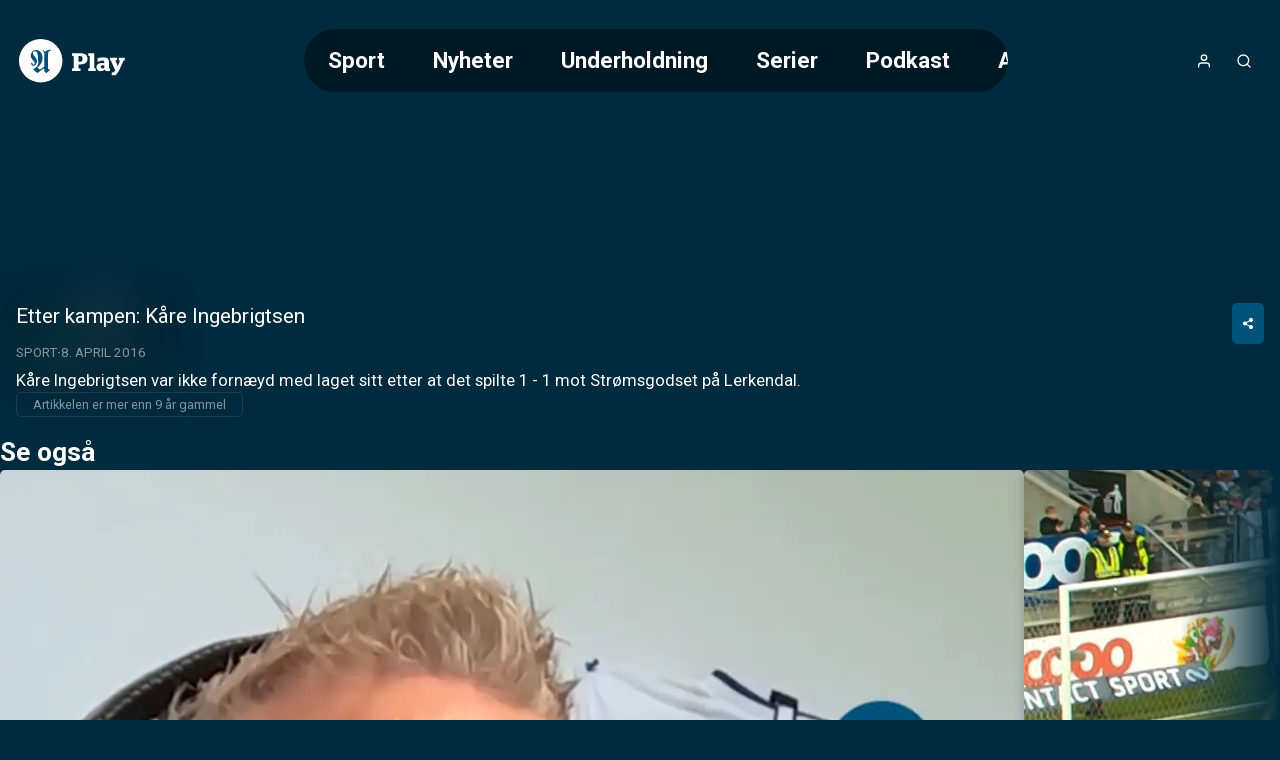

--- FILE ---
content_type: text/html;charset=utf-8
request_url: https://play.adressa.no/video/30158/etter-kampen-kare-ingebrigtsen
body_size: 37061
content:
<!DOCTYPE html><html  lang="nb" class="adressa article"><head><meta charset="utf-8"><meta name="viewport" content="width=device-width, initial-scale=1"><title>Etter kampen: Kåre Ingebrigtsen</title><style>header[data-v-9f374dd6]{background:linear-gradient(to bottom,var(--color-primary-dark-2),transparent);color:#fff;display:flex;justify-content:center;left:0;position:absolute;right:0;top:0;z-index:2}.header-inner-wrapper[data-v-9f374dd6]{align-items:center;display:flex;font-size:1.4rem;gap:1rem;height:var(--header-height);justify-content:space-between;padding:.5rem 1rem;width:100%}@media screen and (min-width:768px){.header-inner-wrapper[data-v-9f374dd6]{margin-top:1rem;padding:1rem 4rem}}.logo[data-v-9f374dd6] svg{height:var(--height-logo,64px);max-width:160px;padding:var(--padding-logo);position:relative;width:var(--width-logo)}@media screen and (min-width:768px){.logo[data-v-9f374dd6] svg{max-width:200px}}.header-buttons[data-v-9f374dd6]{align-items:center;display:flex;gap:.25rem}.header-buttons[data-v-9f374dd6]>*{position:relative}@media screen and (min-width:768px){.logo[data-v-9f374dd6]{order:0}.nav[data-v-9f374dd6]{margin-inline:auto}.header-buttons[data-v-9f374dd6],.nav[data-v-9f374dd6]{order:1}}</style><style>nav[data-v-afd542fd]{--scroll-container-border-radius:3.125rem;--gradient-color:var(--color-primary-dark-3);display:none}@media screen and (min-width:768px){nav[data-v-afd542fd]{display:block}}.scroll-container[data-v-afd542fd]{border-radius:var(--scroll-container-border-radius);inset:0;overflow:hidden;position:relative}.scroll-container[data-v-afd542fd]:after,.scroll-container[data-v-afd542fd]:before{bottom:0;content:"";pointer-events:none;position:absolute;top:0;transition:opacity .3s ease;width:2rem;z-index:2}.scroll-container[data-v-afd542fd]:before{background:linear-gradient(to right,var(--gradient-color) 0,transparent 100%);left:0;opacity:0}.scroll-container[data-v-afd542fd]:after{background:linear-gradient(to left,var(--gradient-color) 0,transparent 100%);opacity:0;right:0}.scroll-container.fade-left[data-v-afd542fd]:before,.scroll-container.fade-right[data-v-afd542fd]:after{opacity:1}ul[data-v-afd542fd]{display:flex;flex-direction:column;list-style:none;overflow-x:auto}@media screen and (min-width:768px){ul[data-v-afd542fd]{-webkit-backdrop-filter:blur(10px);backdrop-filter:blur(10px);background:#0006;border-radius:var(--scroll-container-border-radius);flex-direction:row;max-width:55vw;text-decoration:none}}li[data-v-afd542fd]{border-radius:var(--scroll-container-border-radius)}li.active[data-v-afd542fd]{background-color:var(--color-accent)}@media screen and (min-width:768px){li[data-v-afd542fd]{padding:1rem 1.5rem}li:first-child.active[data-v-afd542fd]{margin-right:1.5rem}li:last-child.active[data-v-afd542fd]{margin-left:1.5rem}}li>a[data-v-afd542fd]{font-weight:700;white-space:nowrap}li>a[data-v-afd542fd]:hover{color:#fff;opacity:.6}nav.open[data-v-afd542fd]{align-items:center;background-color:var(--color-header-background);display:flex;font-size:2rem;font-weight:300;height:100vh;inset:0;justify-content:center;line-height:2;padding:2rem;position:fixed;text-align:center}nav.open ul[data-v-afd542fd]{max-width:unset}@media screen and not (min-width:768px){nav.open ul[data-v-afd542fd]{width:100%}.scroll-container[data-v-afd542fd]{padding-block:2rem;width:100%}}</style><style>a[data-v-671fb8b3],span[data-v-671fb8b3]{align-items:center;display:flex;height:100%;justify-content:center}</style><style>button[data-v-384fddfa]{align-items:center;border-radius:100%;display:flex;font-size:1rem;height:2.5rem;justify-content:center;letter-spacing:2px;width:2.5rem}button[data-v-384fddfa]:hover{opacity:.6}button.initials[data-v-384fddfa]{background-color:var(--color-accent)}</style><style>.icon[data-v-5d13566d]{display:inline-flex;height:var(--icon-size,1em);line-height:1;vertical-align:middle;width:var(--icon-size,1em)}[data-v-5d13566d] svg{height:100%;width:100%}</style><style>button[data-v-e2b8ef87]{align-items:center;border-radius:100%;display:flex;font-size:1rem;height:2.5rem;justify-content:center;letter-spacing:2px;width:2.5rem}button[data-v-e2b8ef87]:hover{opacity:.6}</style><style>button[data-v-a35a2cef]{align-items:center;display:flex;font-size:1rem;height:2.5rem;justify-content:center;width:2.5rem}@media screen and (min-width:768px){button[data-v-a35a2cef]{display:none}}button[data-v-a35a2cef]:hover{opacity:.6}</style><style>.searchbox[data-v-d1ac06b9]{position:relative;width:100%;--icon-size:1.4rem;--input-padding:1rem}.search-input[data-v-d1ac06b9]{padding:var(--input-padding);padding-right:calc(var(--input-padding)*2 + var(--icon-size))}.search-icon[data-v-d1ac06b9]{color:var(--color-primary);height:var(--icon-size);opacity:.6;position:absolute;right:var(--input-padding);top:50%;transform:translateY(-50%);width:var(--icon-size)}.search-results[data-v-d1ac06b9]{align-items:center;display:flex;flex-direction:column;gap:2rem;padding-bottom:2rem}</style><style>main[data-v-9e617fd1]:not(.salesposter){margin-top:var(--header-height)}@media screen and (min-width:768px){main[data-v-9e617fd1]:not(.salesposter){margin-top:calc(var(--header-height) + 2rem)}}</style><style>html.article:not(.salesposter){--header-height:89px}html.article:not(.salesposter) .header-inner-wrapper{max-width:1280px;padding:1rem}</style><style>footer[data-v-c3cd77db]{background:var(--color-footer-background,#001d2b);font-size:.9rem;font-weight:300;line-height:1.6em;padding:5rem 1rem;text-align:center}footer[data-v-c3cd77db] a{font-weight:400;opacity:.5;text-decoration:none}.footer-inner[data-v-c3cd77db]{display:flex;flex-direction:column;gap:2rem 0}@media screen and (min-width:768px){.footer-inner[data-v-c3cd77db]{flex-flow:row wrap;justify-content:space-between;margin:0 auto;max-width:1280px;text-align:left}}.logos[data-v-c3cd77db]{text-align:center}</style><style>aside[data-v-f73b15f8]{background-color:var(--color-primary-dark-3);margin-top:3rem;padding:1.5rem;position:relative}p[data-v-f73b15f8]{font-size:.9rem;margin:0 auto;max-width:980px;opacity:.8;text-align:center}</style><style>section[data-v-a60555e3]{flex:0 0 20%;flex-direction:column;gap:1rem}dl[data-v-a60555e3],section[data-v-a60555e3]{display:flex}dl[data-v-a60555e3]{flex-direction:column;gap:.2rem}dt[data-v-a60555e3]{color:var(--color-footer-text);font-size:1rem;opacity:1}</style><style>.logo-wrapper[data-v-f33f776f]{align-items:center;display:flex;flex-direction:column;gap:.5rem}.logo-wrapper[data-v-f33f776f]>*{display:block}.logo-wrapper[data-v-f33f776f] svg{max-height:60px;width:100%}</style><style>a[data-v-a011a060]:hover{color:inherit}</style><style>section[data-v-0a5c3bbe]{flex-basis:100%;position:relative;text-align:center}section[data-v-0a5c3bbe]:before{background:var(--color-primary);content:"";display:inline-block;height:3px;left:50%;margin:2rem 0;position:absolute;top:-3rem;transform:translate(-50%);width:80px}</style><style>div[data-v-50d436f4]{display:flex;flex-direction:column;font-size:1rem}.heading[data-v-50d436f4]{font-family:var(--font-system);font-size:.9rem;font-weight:400;letter-spacing:1px;opacity:.5;text-transform:uppercase}button[data-v-50d436f4]{align-items:center;display:flex;gap:.25rem;justify-content:center}.icon[data-v-50d436f4]{height:1.1em;opacity:.5}</style><style>div.overlay[data-v-840d5825]{background-color:var(--color-submenu-background);border-radius:5px;box-shadow:0 0 0 200vw #0000008c;display:none;flex-direction:column;left:50%;max-width:min(500px,100vw - 2rem);overflow-y:auto;position:fixed;top:50%;transform:translate(-50%,-50%);width:100%;z-index:2}div.overlay.active[data-v-840d5825]{display:block}div.overlay.fullscreen[data-v-840d5825]{height:97vh;max-width:calc(100vw - 2rem)}.sticky-header[data-v-840d5825]{background:inherit;position:sticky;top:0;z-index:1}h4[data-v-840d5825]{--header-padding:1.2rem;border-bottom:1px solid var(--color-line);font-weight:700;gap:.5rem;padding:var(--header-padding)}.close-button[data-v-840d5825],h4[data-v-840d5825]{align-items:center;display:flex;justify-content:center}.close-button[data-v-840d5825]{background:var(--color-line);border-radius:var(--common-border-radius);font:inherit;height:1.5rem;padding:.3rem;position:absolute;right:var(--header-padding);width:1.5rem}.close-button[data-v-840d5825]:hover{background:var(--color-primary)}.close-button[data-v-840d5825]:hover svg{fill:var(--color-white)}div.content[data-v-840d5825]{display:flex;flex-direction:column;gap:1rem;justify-content:center;padding:clamp(1rem,.054rem + 1.97vw,2rem);text-align:center}</style><style>input[data-v-a1448a92]{border:2px solid var(--color-line);border-radius:var(--common-border-radius);font-size:1.2rem;padding:1rem}.dark[data-v-a1448a92]{background-color:var(--color-primary-dark-3);color:var(--color-text)}.light[data-v-a1448a92]{background-color:var(--color-white);color:var(--color-text-inverted)}.fullsize[data-v-a1448a92]{width:100%}</style><style>.video-teaser-grid[data-v-b532838b]{margin:0 auto;max-width:1580px;width:100%}</style><style>section[data-v-2a2c15c9]{padding-block:var(--video-section-padding-block);position:relative}section[data-v-2a2c15c9]>*{padding-inline:var(--video-section-padding-inline)}h3[data-v-2a2c15c9]{font-size:clamp(1.4rem,1.022rem + .788vw,1.8rem);font-weight:700}ul[data-v-2a2c15c9]{display:grid;gap:var(--video-section-grid-gap);padding-top:var(--video-section-grid-gap);--optimal-grid-item-size:calc(100%/var(--grid-item-count) - var(--video-section-grid-gap));--requested-grid-item-size:max(var(--optimal-grid-item-size),var(--grid-item-min-width));grid-template-columns:repeat(auto-fill,minmax(var(--requested-grid-item-size),1fr))}ul[data-v-2a2c15c9]:has(.widescreen){--grid-item-count:var(--grid-item-count-widescreen);--grid-item-min-width:var(--grid-item-min-width-widescreen)}ul[data-v-2a2c15c9]:has(.poster){--grid-item-count:var(--grid-item-count-poster);--grid-item-min-width:var(--grid-item-min-width-poster)}ul[data-v-2a2c15c9]:has(.square){--grid-item-count:var(--grid-item-count-square);--grid-item-min-width:var(--grid-item-min-width-square)}</style><style>article[data-v-2e776c49]{position:relative}article[data-v-2e776c49]>*{margin:0 auto;max-width:1280px}figure[data-v-2e776c49]{background-color:#0000004d;display:grid;position:relative;width:100%}@media screen and (min-width:768px){figure[data-v-2e776c49]{border-radius:10px}}figure[data-v-2e776c49]>.jwplayer{border-radius:inherit;grid-area:1/1/2/2;height:100%;min-height:0;width:100%}figure.podcast[data-v-2e776c49]{height:180px}@media screen and (min-width:768px){figure.podcast[data-v-2e776c49]{height:300px}}figure.podcast.native-player[data-v-2e776c49]{aspect-ratio:1/1;height:unset}figure.video[data-v-2e776c49]{aspect-ratio:16/9;position:sticky;top:0;z-index:1}@media screen and (min-width:768px){figure.video[data-v-2e776c49]{position:relative;z-index:unset}}figure.video.tall[data-v-2e776c49]{aspect-ratio:9/16;max-height:var(--figure-max-height,min(690px,75dvh));transition:max-height .2s linear}figure.not-sticky[data-v-2e776c49]{position:relative;z-index:unset}.blurry-background[data-v-2e776c49],aside[data-v-2e776c49]{margin:0;max-width:unset}</style><style>@charset "UTF-8";.placement-wrapper[data-v-367f098e]{position:relative;width:100%;z-index:0}.placement-wrapper .polarisMarketing[data-v-367f098e]{position:relative}.placement-wrapper .polarisMarketing[data-v-367f098e]:before{color:#d0d0d0;content:"Annonse";font-family:Segoe UI,Roboto,San Francisco,Helvetica,Arial,sans-serif;font-size:12px;position:absolute;text-align:center;text-transform:uppercase;width:100%}.placement-wrapper .polarisMarketing[data-v-367f098e]:empty:before{content:""}.placement-wrapper .polarisMarketing.device-mobile[data-v-367f098e]:not(:empty):before{content:"▼ flere videoer under annonsen ▼";font-size:11px}</style><style>.polarisMarketing[data-v-e0357c93]{isolation:isolate}[id^=board][data-v-e0357c93]{margin-left:auto;margin-right:auto;max-width:320px}.polarisMarketing[data-v-e0357c93] iframe{width:100%}[id^=board][data-v-e0357c93]:before{width:320px}[id^=netboard][data-v-e0357c93]{min-height:400px}[id^=brandboard][data-v-e0357c93]{min-height:100px}[id^=topboard][data-v-e0357c93]{max-width:980px;min-height:150px}.polarisMarketing[data-v-e0357c93]:is([id^=widget],[id^=footer]){min-height:200px}.polarisMarketing[data-v-e0357c93]:not(:empty):before{content:var(--ad-label,"▼ ANNONSE")}.polarisMarketing[data-v-e0357c93]:before{color:var(--color-shaded);font-family:var(--font-system);font-size:.625rem;position:absolute;transform:translateY(-100%)}.polarisMarketing.polarisMarketingCollapsed[data-v-e0357c93]{display:none}@media screen and not (max-width:800px){.polarisMarketing.device-mobile[data-v-e0357c93]{display:none!important}}@media screen and (max-width:1360px){.polarisMarketing.device-classic[data-v-e0357c93]{display:none!important}}@media screen and (max-width:800px),screen and not (max-width:1359px){.polarisMarketing.device-tablet[data-v-e0357c93]{display:none!important}}</style><style>.polarisMarketing-wrapper{min-width:unset!important}html.has-fullscreen.is-fullscreen .polarisMarketing.fullscreen:before{margin-left:unset!important;top:unset!important}html.is-fullscreen{--content-bg-color:transparent}</style><style>.blurry-background[data-v-fa945eaa]{filter:blur(20px);inset:0 0 15px;opacity:.15;position:fixed;z-index:-1}img[data-v-fa945eaa]{height:100%;width:100%}</style><style>.article-meta[data-v-a1fea608]{align-items:flex-start;display:flex;flex-direction:column;gap:1rem;padding:1rem}.meta-inner[data-v-a1fea608]{width:100%}.meta-inner[data-v-a1fea608]>:not(:last-child){margin-bottom:.5rem}h1[data-v-a1fea608]{font-size:clamp(1.3rem,1.5vw,1.6rem);line-height:1.3}.meta[data-v-a1fea608]{font-size:clamp(.75rem,.608rem + .296vw,.9rem)}.article-link[data-v-a1fea608]{margin-inline:auto;width:70%}@media screen and (min-width:768px){.article-link[data-v-a1fea608]{margin:0;width:-moz-fit-content;width:fit-content}}.description[data-v-a1fea608]{font-size:clamp(.9rem,.687rem + .443vw,1.125rem);white-space:pre-wrap}</style><style>.share-button-wrapper[data-v-96144441]{display:none}@media screen and (min-width:768px){.share-button-wrapper[data-v-96144441]{display:inline-block;float:right}}.share-button[data-v-96144441]{padding:.8rem 1rem}.share-link-input[data-v-96144441]{color:var(--color-line);cursor:pointer}.share-link-input[data-v-96144441]:hover{color:var(--color-text)}.share-time[data-v-96144441]{cursor:pointer;font-size:.9rem;margin-bottom:1rem;text-align:left}.share-overlay-link-wrapper[data-v-96144441]{display:flex;gap:.5rem;justify-content:center;padding-bottom:1rem}.icon[data-v-96144441],.x-logo[data-v-96144441]{height:1.7em}.x-logo[data-v-96144441]{fill:currentcolor}</style><style>.styled-button[data-v-b5499c4d]{align-items:center;background-color:var(--color-accent);border-radius:var(--common-border-radius);color:var(--color-text);display:flex;font-size:.8rem;font-weight:700;gap:.5rem;justify-content:center;padding:.8rem 2.5rem;text-align:center;text-transform:uppercase;white-space:nowrap}.styled-button[data-v-b5499c4d]:hover{background-color:var(--color-accent-dark-1,var(--color-primary-dark-1));color:var(--color-text)}.styled-button.success[data-v-b5499c4d]{background-color:var(--color-success)}.styled-button.success[data-v-b5499c4d]:hover{background-color:var(--color-success-dark)}.styled-button.primary[data-v-b5499c4d]{background-color:var(--color-primary)}.styled-button.primary-dark[data-v-b5499c4d]{background-color:var(--color-primary-dark-2)}.styled-button.primary-dark[data-v-b5499c4d]:hover,.styled-button.primary[data-v-b5499c4d]:hover{background-color:var(--color-primary-dark-1)}.styled-button.dimmed[data-v-b5499c4d]{background-color:var(--color-line)}.styled-button.dimmed[data-v-b5499c4d]:hover{background-color:var(--color-accent)}.styled-button.sm[data-v-b5499c4d]{padding:.6rem}</style><style>@charset "UTF-8";div[data-v-c24d8809]{align-items:center;display:inline-flex;flex-wrap:wrap;font-size:.8rem;opacity:.5;text-transform:uppercase}div[data-v-c24d8809]>*{white-space:nowrap}div[data-v-c24d8809]>:not(:last-child):after{color:var(--color-text);content:"·";font-weight:700;margin-inline:.25rem;opacity:inherit}a[data-v-c24d8809]{text-decoration:none}.age-restriction[data-v-c24d8809]{align-items:center;border:1px solid var(--color-line);border-radius:var(--common-border-radius);display:inline-flex;font-size:.8rem;height:28px;justify-content:center;width:28px}</style><style>p[data-v-c2d24d10]{border:1px solid var(--color-line);border-radius:5px;display:inline-block;font-size:.8rem;opacity:.5;padding:.2rem 1rem}</style><style>.carousel-title[data-v-27711da3]{font-size:clamp(1.4rem,1.022rem + .788vw,1.8rem);font-weight:700}.carousel-title.live[data-v-27711da3]:before{animation:pulse-red 2s infinite;background-color:var(--color-error);border-radius:7.5px;content:"";display:inline-block;height:15px;margin-right:.5rem;width:15px}@media screen and not (min-width:768px){html.article .video-teaser-carousel[data-v-27711da3] ul{flex-direction:column}html.article li[data-v-27711da3]{width:100%}}</style><style>section[data-v-d599e062]{padding-block:var(--video-section-padding-block);position:relative}div[data-v-d599e062],ul[data-v-d599e062]{padding-inline:var(--video-section-padding-inline)}ul[data-v-d599e062]{display:flex;gap:var(--teaser-margin);margin-block:calc(var(--video-section-padding-block)*-1);overflow:scroll hidden;padding-block:calc(var(--teaser-margin) + var(--video-section-padding-block));scroll-behavior:smooth;width:100%;--carousel-item-width:calc(100%/var(--scroll-item-count))}@media screen and (min-width:768px){ul[data-v-d599e062]{gap:2rem}}ul[data-v-d599e062]>*{flex-shrink:0;width:var(--carousel-item-width)}ul[data-v-d599e062]:has(.widescreen){--scroll-item-count:var(--scroll-item-count-widescreen)}ul[data-v-d599e062]:has(.poster){--scroll-item-count:var(--scroll-item-count-poster)}ul[data-v-d599e062]:has(.square){--scroll-item-count:var(--scroll-item-count-square)}</style><style>.videoteaser[data-v-8f3110cb]{isolation:isolate;position:relative;transition:transform .3s ease;-webkit-user-select:none;-moz-user-select:none;user-select:none;white-space:normal}.videoteaser[data-v-8f3110cb]:hover{transform:scale(1.07);transition:transform .4s cubic-bezier(.12,0,0,1);z-index:1}.videoteaser a[data-v-8f3110cb]{display:flex;flex-direction:column;gap:.5rem}.videoteaser a[data-v-8f3110cb],.videoteaser a[data-v-8f3110cb]:focus,.videoteaser a[data-v-8f3110cb]:hover{color:inherit;text-decoration:none}.teaser-title[data-v-8f3110cb]{font-size:var(--teaser-title-font-size,clamp(1.1rem,1.05rem + .15vw,1.2rem));font-weight:700;line-height:1.3;overflow-wrap:break-word}.videoteaser:hover .teaser-lead[data-v-8f3110cb]{opacity:1}.videoteaser.list-item a[data-v-8f3110cb]{--teaser-title-font-size:clamp(1.05rem,.53rem + 1.084vw,1.6rem);--teaser-title-font-weight:bold}@media screen and (min-width:768px){.videoteaser.list-item a[data-v-8f3110cb]{align-items:center;display:grid;gap:clamp(1rem,.527rem + .985vw,1.5rem);grid-template-columns:1fr 2fr}}.videoteaser.list-item.square a[data-v-8f3110cb]{align-items:center;background:#00000080;display:grid;gap:1rem;grid-template-columns:clamp(100px,1.521rem + 9.852vw,180px) 1fr;padding:clamp(.8rem,.422rem + .788vw,1.2rem)}@media screen and (min-width:768px){.videoteaser.list-item.square a[data-v-8f3110cb]{border-radius:var(--common-border-radius)}}</style><style>figure[data-v-169b46bb]{background:linear-gradient(135deg,#0003,#0009);border-radius:var(--common-border-radius);box-shadow:0 4px 12px #0003;overflow:hidden;position:relative}figure.widescreen[data-v-169b46bb]{aspect-ratio:16/9}figure.square[data-v-169b46bb]{aspect-ratio:1/1}figure.poster[data-v-169b46bb]{aspect-ratio:9/16}.blurred-background[data-v-169b46bb]{filter:blur(20px);height:100%;inset:0;-o-object-fit:cover;object-fit:cover;position:absolute;width:100%;z-index:-1}</style><style>picture[data-v-7f1cbea3]{display:block}img[data-v-7f1cbea3],picture[data-v-7f1cbea3]{height:100%;width:100%}img[data-v-7f1cbea3]{-o-object-fit:cover;object-fit:cover}img.contain[data-v-7f1cbea3]{-o-object-fit:contain;object-fit:contain}</style><style>.teaser-label[data-v-c61d742c]{--label-position:.5rem;align-items:center;-webkit-backdrop-filter:blur(2px);backdrop-filter:blur(2px);background:#0006;border-radius:3px;bottom:var(--label-position);display:flex;font-size:.75rem;font-weight:600;justify-content:flex-end;padding:.2rem .4rem;position:absolute;right:var(--label-position);text-transform:uppercase}.teaser-label.live[data-v-c61d742c]:before{animation:pulse-red 2s infinite;background-color:var(--color-error);border-radius:7.5px;content:"";display:inline-block;height:8px;margin-right:.3rem;width:8px}.teaser-label.coming-soon[data-v-c61d742c]{background-color:var(--color-accent);bottom:auto;font-weight:700;top:var(--label-position)}</style><style>span[data-v-a03816c3]{bottom:.3rem;left:.5rem;position:absolute}span.icon[data-v-a03816c3]{background:radial-gradient(ellipse at center,#fff 30%,#fff0 51%);color:var(--color-paid);font-family:Ikonas;font-size:1.1rem;font-weight:400}span.icon[data-v-a03816c3],span.icon[data-v-a03816c3]:before{content:""}span.text[data-v-a03816c3]{color:var(--color-abo-text);font-family:var(--font-primary);font-size:.75rem;font-weight:700;letter-spacing:.035rem;text-transform:uppercase}</style><style>button[data-v-a1a36015]{align-items:center;bottom:0;display:none;justify-content:center;position:absolute;top:0;width:100px;z-index:1}@media screen and (min-width:768px){button[data-v-a1a36015]{display:flex}}button.right[data-v-a1a36015]{background:linear-gradient(90deg,hsla(0,0%,100%,0) 0,var(--color-primary-dark-2) 100%);right:0}button.left[data-v-a1a36015]{background:linear-gradient(90deg,var(--color-primary-dark-2) 0,hsla(0,0%,100%,0) 100%);left:0}button>svg[data-v-a1a36015]{display:block;fill:#fff;font-size:2rem;font-weight:700;height:.75em;line-height:50px;opacity:.5;text-align:center;width:.75em}button:hover>svg[data-v-a1a36015]{opacity:1}button.left>svg[data-v-a1a36015]{transform:rotate(180deg)}</style><link rel="stylesheet" href="/_nuxt/entry.BVyXbVpY.css" crossorigin><link rel="stylesheet" href="/_nuxt/default.BaHl58gJ.css" crossorigin><link rel="stylesheet" href="/_nuxt/Icon.Du3ONr-1.css" crossorigin><link rel="stylesheet" href="/_nuxt/VideoTeaser.BmrWOHFl.css" crossorigin><link rel="stylesheet" href="/_nuxt/TextInput.Dxsy1JGp.css" crossorigin><link rel="stylesheet" href="/_nuxt/VideoTeaserGrid.BAysowEB.css" crossorigin><link rel="stylesheet" href="/_nuxt/CarouselWrapper.DRcADPbd.css" crossorigin><link rel="stylesheet" href="/_nuxt/BlurryBackground.BgiLglZ6.css" crossorigin><link rel="modulepreload" as="script" crossorigin href="/_nuxt/B8jP6up9.js"><link rel="modulepreload" as="script" crossorigin href="/_nuxt/BgPuNEvD.js"><link rel="modulepreload" as="script" crossorigin href="/_nuxt/DGK7i-ik.js"><link rel="modulepreload" as="script" crossorigin href="/_nuxt/DTebKnrw.js"><link rel="modulepreload" as="script" crossorigin href="/_nuxt/CSVrvPGj.js"><link rel="modulepreload" as="script" crossorigin href="/_nuxt/D4y-fqBa.js"><link rel="modulepreload" as="script" crossorigin href="/_nuxt/B31Ut0Gl.js"><link rel="modulepreload" as="script" crossorigin href="/_nuxt/BUtuEFIP.js"><link rel="modulepreload" as="script" crossorigin href="/_nuxt/BXoImCOl.js"><link rel="modulepreload" as="script" crossorigin href="/_nuxt/DhWNJLT1.js"><link rel="modulepreload" as="script" crossorigin href="/_nuxt/ylGATZj0.js"><link rel="modulepreload" as="script" crossorigin href="/_nuxt/Ca9mOLFp.js"><link rel="modulepreload" as="script" crossorigin href="/_nuxt/BitdOIN0.js"><link rel="preload" as="fetch" fetchpriority="low" crossorigin="anonymous" href="/_nuxt/builds/meta/b39bb107-7865-4544-9b08-3acf55fe132e.json"><meta property="fb:app_id" content="107344332617644"><meta name="twitter:card" content="summary_large_image"><meta name="googlebot" content="notranslate"><meta name="msapplication-TileImage" content="/favicons/adressa/applefavicon.png"><meta name="robots" content="noarchive, max-image-preview:large"><meta name="apple-itunes-app" content="app-id=411628958"><meta name="google-play-app" content="app-id=no.adressa.snarvei"><link rel="canonical" href="https://play.adressa.no/video/30158/etter-kampen-kare-ingebrigtsen"><link rel="icon" type="image/png" href="https://www.adressa.no/favicon.png"><link rel="apple-touch-icon" href="https://www.adressa.no/applefavicon.png"><meta name="description" content="Kåre Ingebrigtsen var ikke fornæyd med laget sitt etter at det spilte 1 - 1 mot Strømsgodset på Lerkendal."><meta property="og:title" content="Etter kampen: Kåre Ingebrigtsen"><meta property="og:description" content="Kåre Ingebrigtsen var ikke fornæyd med laget sitt etter at det spilte 1 - 1 mot Strømsgodset på Lerkendal."><meta property="og:url" content="https://play.adressa.no/video/30158/etter-kampen-kare-ingebrigtsen"><meta property="og:type" content="video.other"><meta property="og:image" content="https://imbo.vgtv.no/users/adressa/images/92d4ffe29771feac736b0f97de215e36.jpg"><meta name="system" content="PolarisWeb,3.0,art"><meta property="og:video:width" content="1280"><meta property="og:video:height" content="720"><meta property="og:video:duration" content="217"><meta property="og:video" content="https://amd-polaris.akamaized.net/adressa/vod/2015/04/18/20150418_30158/master.m3u8"><meta property="og:video:release_date" content="2016-04-07T22:00:53.000Z"><script type="application/ld+json">[{"@context":"https://schema.org","@type":"VideoObject","@id":"https://play.adressa.no/video/30158/etter-kampen-kare-ingebrigtsen","name":"Etter kampen: Kåre Ingebrigtsen","dateCreated":"2015-04-18T18:39:51.000Z","uploadDate":"2015-04-18T18:46:35.000Z","datePublished":"2016-04-07T22:00:53.000Z","dateModified":"2022-03-12T08:04:04.000Z","thumbnailUrl":"https://imbo.vgtv.no/users/adressa/images/92d4ffe29771feac736b0f97de215e36.jpg?t[]=1280x720","description":"Kåre Ingebrigtsen var ikke fornæyd med laget sitt etter at det spilte 1 - 1 mot Strømsgodset på Lerkendal.","keywords":"","contentUrl":"https://amd-polaris.akamaized.net/adressa/vod/2015/04/18/20150418_30158/master.m3u8","duration":"PT3M37S","interactionStatistic":{"@type":"InteractionCounter","interactionType":{"@type":"WatchAction"},"userInteractionCount":0},"hasPart":[]}]</script><script type="module" src="/_nuxt/B8jP6up9.js" crossorigin></script></head><body><div id="__nuxt"><!--[--><header data-v-9f374dd6><div class="header-inner-wrapper" data-v-9f374dd6><nav class="nav" id="navigation" data-v-9f374dd6 data-v-afd542fd><div class="scroll-container" data-v-afd542fd><ul class="hide-scrollbar" tabindex="0" aria-label="Meny for valg av kategori (horisontal scroll)" data-v-afd542fd><!--[--><li class="" data-v-afd542fd><a href="/kategori/102/sport" data-v-afd542fd>Sport</a></li><li class="" data-v-afd542fd><a href="/kategori/600130/nyheter" data-v-afd542fd>Nyheter</a></li><li class="" data-v-afd542fd><a href="/kategori/600132/underholdning" data-v-afd542fd>Underholdning</a></li><li class="" data-v-afd542fd><a href="/kategori/600133/serier" data-v-afd542fd>Serier</a></li><li class="" data-v-afd542fd><a href="/kategori/600164/podkast" data-v-afd542fd>Podkast</a></li><li class="" data-v-afd542fd><a href="/kategori/600189/annonsoerinnhold" data-v-afd542fd>Annonsørinnhold</a></li><!--]--></ul></div></nav><div class="logo" data-v-9f374dd6><span class="logo-link Adresseavisen Play-logo logo" aria-label="Tilbake til forsiden" role="link" data-v-9f374dd6 data-v-671fb8b3><?xml version="1.0" encoding="utf-8"?>
<!-- Generator: Adobe Illustrator 27.9.0, SVG Export Plug-In . SVG Version: 6.00 Build 0)  -->
<svg version="1.1" id="Layer_1" xmlns="http://www.w3.org/2000/svg" xmlns:xlink="http://www.w3.org/1999/xlink" x="0px"
	y="0px" viewBox="0 0 300 134" enable-background="new 0 0 300 134" xml:space="preserve">
	<a xlink:href="/">
		<g>
			<path fill="#FFFFFF" d="M150.2,86.9h2.3c1,0,2-1.2,2-2V55.2c0-0.8-1-2-2-2h-2.3v-7.1h21.6c12.7,0,19.7,4.5,19.7,15.1
		c0,10.3-7.3,15-20.1,15h-3.9v10.6h5.5v6.9h-22.7V86.9z M171.2,69.2c5.7,0,7.2-3.3,7.2-7.8c0-4.5-1.5-7.7-7.2-7.7h-3.9v15.5H171.2z
		" />
			<path fill="#FFFFFF" d="M193.5,86.9h2.3c0.7,0,1.7-1,1.7-1.7V55c0-0.7-1-1.8-1.7-1.8h-2.5v-7.1h14.4c1.2,0,1.9,1,1.9,2.6v36.5
		c0,0.7,1,1.7,1.7,1.7h2.5v6.9h-20.3V86.9z" />
			<path fill="#FFFFFF" d="M237.3,89.9c-2.7,3.1-6,4.3-10.3,4.3c-6.4,0-11.4-3.5-11.4-10.5c0-7.8,5.7-11.2,14-11.2
		c2.9,0,4.8,0.2,7,0.7v-2.9c0-3.1-1.7-4.6-5.6-4.6c-4,0-6.1,1.5-7.7,2.9h-5.2v-8.6c3.5-1.4,8.5-2.6,15.7-2.6c10.1,0,15,3.3,15,11.6
		v16.3c0,0.7,0.9,1.7,1.6,1.7h1.6v5.8c-1.7,1-4.2,1.6-7.1,1.6C240.5,94.3,238.3,92.6,237.3,89.9z M236.6,85.3v-6.5
		c-1.3-0.3-2.8-0.4-4.2-0.4c-3.3,0-5.2,1.4-5.2,4.4c0,3.2,1.8,4.4,4.5,4.4C233.6,87.2,235.2,86.5,236.6,85.3z" />
			<path fill="#FFFFFF" d="M256.6,98.6c3.6-1,6.9-2.8,9.5-5.4l-11.4-26.2c-0.4-1-1.2-1.7-2-1.7h-1.1v-7.3h18.8v7.3h-4.2l6.4,15.4h0.1
		l4.8-11.6c0.9-2.1,0.8-3.8-1.6-3.8h-0.9v-7.3h16.4v7.3H290c-0.9,0-1.9,0.9-2.5,2.1l-10.6,23.3c-3.5,7.4-7.1,11.5-10.8,14.2h-9.5
		V98.6z" />
		</g>
	</a>
	<a xlink:href="https://adressa.no">
		<g>
			<g>
				<ellipse transform="matrix(0.9211 -0.3893 0.3893 0.9211 -20.6091 31.0029)" fill="#FFFFFF" cx="66.2" cy="66.3"
					rx="58.2" ry="58.2" />
			</g>
			<path fill="#004F7C" d="M93.4,39.7c-0.3,0.3-0.7,0.3-1.3,0.2s-1.6-0.5-2.3-0.4c-0.7,0.1-1.4,0.8-2.3,2.3C86.6,43.2,86,46,86,47.9
		s0,37.8-0.1,38.6c-0.1,0.7,0.3,1.9,0.6,2.3c0.2,0.4,1.1,1.3,1.4,1.3c0.3,0,0.8-0.3,1.3-0.5s0.7-0.3,0.9-0.3c0.4,0,0.9,0.6,0.9,1
		c0,0.6-0.1,0.8-0.5,1.3s-1.1,1.1-1.4,1.4c-0.3,0.3-6.8,5.7-7,5.9c-0.1,0.1-0.2,0.2-0.6,0.1c-1.4-0.5-2.6-1.1-4.3-3.4
		c-1.9-2.7-1.8-5.3-1.8-9.3c0,0-17.2,12.4-17.4,12.5c-0.2,0.1-0.5,0.4-1.3-0.3c-0.9-0.7-9.2-6.5-10.8-8.5c0,0-0.1-0.6,0.6-1.1
		c0.6-0.5,3.7-2.1,4.9-2.9c2.9-1.9,6.1-5.7,7-8.5c0.9-2.6,0.9-3.2,1-4.1c0.1-0.9-0.3-13.9-0.4-15.5c-0.1-2.5-1.1-9.8-2-12.2
		c-0.9-2.5-3-5.3-6-5.1c-2.6,0.2-4,1-4.8,2.2s-1.3,3.3-0.8,4.8c0.6,1.6,2.7,4.9,4.4,6.8c1.7,1.9,4.3,5.6,4.9,7
		c0.6,1.4,2.1,4.1,1,8.9c-1.1,4.8-3.9,7.9-6.4,8.9c-2.5,1-5.9,1.2-7.6-2.5c-1.3-2.9-0.4-4.9-0.1-5.1c0.2-0.2,1.2-0.8,1.8-0.4
		c0,0,0.2,0.5,0.2,0.9c0,0.3,0.3,2.5,0.7,3.2c0.4,0.7,1.1,1.4,2.2,1.4s2.4-0.8,3.1-2c0.5-0.8,1.2-2.8-0.5-5c-1.6-2.1-5-6.4-5.5-7
		c-0.5-0.6-4.1-5.3-4.1-9.8c0-3.6,1.6-7.3,3.1-9.4c1.5-2.1,3.8-3.9,5.5-4.7c1.7-0.8,3.3-1.4,5.9-1.3c8.8,0.3,13.4,6.7,14.5,9.7
		c1.1,3,2.4,5.8,2.4,11.7s-1.9,12.2-4.4,16c-2.6,3.8-7.3,8.3-9.2,9.7c0,0,1.5,1.6,2.1,2.1c0.6,0.5,4.5,3.3,4.7,3.4
		c0.3,0.1,8.3-5.3,11.3-8.4c0,0,0-34.2,0-35.6s-0.9-3.4-1.6-4.6c-0.7-1.2-1.5-2.7-1.6-2.9c0-0.2,0.6-0.6,0.9-0.8
		c0.2-0.1,0.4-0.2,0.5-0.1c0,0.1,3,3.1,3.9,4.6c0,0,0.1,0.2,0.3,0.2s3-2.7,4.1-3.5c1.2-0.8,4.1-2.1,6.7-2.1c2.9,0,4.5,1.1,5.1,1.6
		C93.9,38.8,93.7,39.4,93.4,39.7z" />
		</g>
	</a>
</svg></span></div><div class="header-buttons" data-v-9f374dd6><!--[--><button aria-controls="usermenu" aria-expanded="false" aria-label="Åpne- og lukkeknapp for brukermeny" class="" data-v-9f374dd6 data-v-384fddfa><span class="icon" data-v-384fddfa data-v-5d13566d><svg xmlns="http://www.w3.org/2000/svg" width="24" height="24" viewBox="0 0 24 24" fill="none" stroke="currentColor" stroke-width="2" stroke-linecap="round" stroke-linejoin="round" class="feather feather-user" aria-hidden="true"><path d="M20 21v-2a4 4 0 0 0-4-4H8a4 4 0 0 0-4 4v2"></path><circle cx="12" cy="7" r="4"></circle></svg></span></button><!--]--><button aria-controls="search-overlay" aria-expanded="false" class="menu-icon icon" aria-label="Åpneknapp for søkefelt" data-v-9f374dd6 data-v-e2b8ef87><span class="icon" data-v-e2b8ef87 data-v-5d13566d><svg xmlns="http://www.w3.org/2000/svg" width="24" height="24" viewBox="0 0 24 24" fill="none" stroke="currentColor" stroke-width="2" stroke-linecap="round" stroke-linejoin="round" class="feather feather-search" aria-hidden="true"><circle cx="11" cy="11" r="8"></circle><line x1="21" y1="21" x2="16.65" y2="16.65"></line></svg></span></button><button aria-controls="navigation" aria-expanded="false" aria-label="Åpne- og lukkeknapp for meny" data-v-9f374dd6 data-v-a35a2cef><span class="icon" data-v-a35a2cef data-v-5d13566d><svg xmlns="http://www.w3.org/2000/svg" width="2em" height="2em" viewBox="0 0 24 24" fill="none" stroke="currentColor" stroke-width="2" stroke-linecap="round" stroke-linejoin="round" class="feather feather-menu" aria-hidden="true"><line x1="3" y1="12" x2="21" y2="12"></line><line x1="3" y1="6" x2="21" y2="6"></line><line x1="3" y1="18" x2="21" y2="18"></line></svg></span></button></div></div><span data-v-9f374dd6></span><div id="search-overlay" class="overlay fullscreen" data-v-9f374dd6 data-v-d1ac06b9 data-v-840d5825><div class="sticky-header" data-v-840d5825><h4 data-v-840d5825><!--[-->Søk etter video<!--]--><button class="close-button" aria-controls="search-overlay" aria-expanded="false" data-v-840d5825><span class="icon" data-v-840d5825 data-v-5d13566d><svg xmlns="http://www.w3.org/2000/svg" width="24" height="24" viewBox="0 0 24 24" fill="none" stroke="currentColor" stroke-width="2" stroke-linecap="round" stroke-linejoin="round" class="feather feather-x" aria-hidden="true"><line x1="18" y1="6" x2="6" y2="18"></line><line x1="6" y1="6" x2="18" y2="18"></line></svg></span></button></h4><div class="content" data-v-840d5825><!--[--><div class="searchbox" data-v-d1ac06b9><input value type="text" placeholder="Søk" class="light fullsize search-input" data-v-d1ac06b9 data-v-a1448a92><span class="icon search-icon" data-v-d1ac06b9 data-v-5d13566d><svg xmlns="http://www.w3.org/2000/svg" width="24" height="24" viewBox="0 0 24 24" fill="none" stroke="currentColor" stroke-width="2" stroke-linecap="round" stroke-linejoin="round" class="feather feather-search" aria-hidden="true"><circle cx="11" cy="11" r="8"></circle><line x1="21" y1="21" x2="16.65" y2="16.65"></line></svg></span></div><!--]--></div></div><div data-v-840d5825><!--[--><div class="search-results" data-v-d1ac06b9><section class="video-teaser-grid" data-v-d1ac06b9 data-v-b532838b data-v-2a2c15c9><!----><ul data-v-2a2c15c9><!--[--><!--]--></ul></section><!----></div><!--]--></div></div></header><!--[--><main class="main-layout" data-v-9e617fd1><article data-v-9e617fd1 data-v-2e776c49><section class="placement-wrapper" data-v-2e776c49 data-v-367f098e><div id="topboard" class="polarisMarketing" data-v-367f098e data-v-e0357c93></div></section><figure class="video" style="" data-v-2e776c49><span data-v-2e776c49></span></figure><div class="blurry-background" data-v-2e776c49 data-v-fa945eaa><img src="https://imbo.vgtv.no/users/adressa/images/92d4ffe29771feac736b0f97de215e36.jpg?t%5B%5D=180q50" class="teaser-image" alt="image" data-v-fa945eaa></div><div class="article-meta" data-v-2e776c49 data-v-a1fea608><!----><div class="meta-inner" data-v-a1fea608><div class="share-button-wrapper" data-v-a1fea608 data-v-96144441><button class="styled-button primary sm" aria-label="Del video" aria-controls="share-modal" data-v-96144441 data-v-b5499c4d><!--[--><span class="icon" data-v-96144441 data-v-5d13566d><svg xmlns="http://www.w3.org/2000/svg" width="24" height="24" viewBox="0 0 24 24" fill="currentColor" stroke="currentColor" stroke-width="2" stroke-linecap="round" stroke-linejoin="round" class="feather feather-share-2" aria-hidden="true"><circle cx="18" cy="5" r="3"></circle><circle cx="6" cy="12" r="3"></circle><circle cx="18" cy="19" r="3"></circle><line x1="8.59" y1="13.51" x2="15.42" y2="17.49"></line><line x1="15.41" y1="6.51" x2="8.59" y2="10.49"></line></svg></span><!--]--></button><div id="share-modal" class="overlay" data-v-96144441 data-v-840d5825><div class="sticky-header" data-v-840d5825><h4 data-v-840d5825><!--[-->Del lenke<!--]--><!----></h4><div class="content" data-v-840d5825><!--[--><div class="share-overlay-link-wrapper" data-v-96144441><button class="styled-button primary sm" data-v-96144441 data-v-b5499c4d><!--[--><!--[-->Kopier lenke<!--]--><!--]--></button><a href="mailto:?subject=Etter kampen: Kåre Ingebrigtsen&amp;body=https%3A%2F%2Fplay.adressa.no%2Fvideo%2F30158%2Fetter-kampen-kare-ingebrigtsen" class="styled-button primary sm" target="_blank" title="Del via e-post" data-v-96144441 data-v-b5499c4d><!--[--><span class="icon" data-v-96144441 data-v-5d13566d><svg xmlns="http://www.w3.org/2000/svg" width="24" height="24" viewBox="0 0 24 24" fill="none" stroke="currentColor" stroke-width="2" stroke-linecap="round" stroke-linejoin="round" class="feather feather-mail" aria-hidden="true"><path d="M4 4h16c1.1 0 2 .9 2 2v12c0 1.1-.9 2-2 2H4c-1.1 0-2-.9-2-2V6c0-1.1.9-2 2-2z"></path><polyline points="22,6 12,13 2,6"></polyline></svg></span><!--]--></a><a href="https://www.facebook.com/sharer/sharer.php?u=https%3A%2F%2Fplay.adressa.no%2Fvideo%2F30158%2Fetter-kampen-kare-ingebrigtsen" class="styled-button primary sm" target="_blank" title="Del på Facebook" data-v-96144441 data-v-b5499c4d><!--[--><span class="icon" data-v-96144441 data-v-5d13566d><svg xmlns="http://www.w3.org/2000/svg" width="24" height="24" viewBox="0 0 24 24" fill="none" stroke="currentColor" stroke-width="2" stroke-linecap="round" stroke-linejoin="round" class="feather feather-facebook" aria-hidden="true"><path d="M18 2h-3a5 5 0 0 0-5 5v3H7v4h3v8h4v-8h3l1-4h-4V7a1 1 0 0 1 1-1h3z"></path></svg></span><!--]--></a><a href="https://twitter.com/intent/tweet?url=https%3A%2F%2Fplay.adressa.no%2Fvideo%2F30158%2Fetter-kampen-kare-ingebrigtsen" class="styled-button primary sm" target="_blank" title="Del på X" data-v-96144441 data-v-b5499c4d><!--[--><svg xmlns="http://www.w3.org/2000/svg" height="1em" viewbox="0 0 512 512" class="x-logo" data-v-96144441><path d="M389.2 48h70.6L305.6 224.2 487 464H345L233.7 318.6 106.5 464H35.8L200.7 275.5 26.8 48H172.4L272.9 180.9 389.2 48zM364.4 421.8h39.1L151.1 88h-42L364.4 421.8z"></path></svg><!--]--></a></div><input value="https://play.adressa.no/video/30158/etter-kampen-kare-ingebrigtsen" type="text" readonly class="dark share-link-input" data-v-96144441 data-v-a1448a92><!----><button class="styled-button primary-dark" data-v-96144441 data-v-b5499c4d><!--[-->Lukk<!--]--></button><!--]--></div></div><!----></div></div><h1 class="title" data-v-a1fea608>Etter kampen: Kåre Ingebrigtsen</h1><div class="meta" data-v-a1fea608 data-v-c24d8809><a href="/kategori/102/sport" data-v-c24d8809>Sport</a><time data-v-c24d8809>8. april 2016</time><!----><!----></div><p class="description" data-v-a1fea608>Kåre Ingebrigtsen var ikke fornæyd med laget sitt etter at det spilte 1 - 1 mot Strømsgodset på Lerkendal.</p></div><!----><p data-v-a1fea608 data-v-c2d24d10>Artikkelen er mer enn 9 år gammel</p><!----></div><!----><aside data-v-2e776c49><!--[--><section class="video-teaser-carousel" data-v-9e617fd1 data-v-27711da3 data-v-d599e062><div data-v-d599e062><!--[--><!--[--><h3 class="carousel-title" data-v-27711da3>Se også<!--[--><!----><!--]--></h3><!--]--><!--]--></div><ul class="hide-scrollbar" data-v-d599e062><!--[--><!--[--><li data-v-27711da3><article class="videoteaser widescreen" data-v-27711da3 data-v-8f3110cb><a href="/video/3018652/city-kare-hyller-nypan-helt-nydelig" aria-label="Lenke til video" draggable="false" data-v-8f3110cb><figure class="widescreen" data-v-8f3110cb data-v-169b46bb><picture alt="City-Kåre hyller Nypan: - Helt nydelig" draggable="false" data-v-169b46bb data-v-7f1cbea3><source srcset="https://images.stream.schibsted.media/users/adressa/images/26a9e5b50da8a60073dd0177b3a79879.jpg?t%5B%5D=180q80 180w, https://images.stream.schibsted.media/users/adressa/images/26a9e5b50da8a60073dd0177b3a79879.jpg?t%5B%5D=380q80 380w, https://images.stream.schibsted.media/users/adressa/images/26a9e5b50da8a60073dd0177b3a79879.jpg?t%5B%5D=480q80 480w, https://images.stream.schibsted.media/users/adressa/images/26a9e5b50da8a60073dd0177b3a79879.jpg?t%5B%5D=652q80 652w, https://images.stream.schibsted.media/users/adressa/images/26a9e5b50da8a60073dd0177b3a79879.jpg?t%5B%5D=1024q80 1024w, https://images.stream.schibsted.media/users/adressa/images/26a9e5b50da8a60073dd0177b3a79879.jpg?t%5B%5D=1205q80 1205w, https://images.stream.schibsted.media/users/adressa/images/26a9e5b50da8a60073dd0177b3a79879.jpg?t%5B%5D=1440q80 1440w, https://images.stream.schibsted.media/users/adressa/images/26a9e5b50da8a60073dd0177b3a79879.jpg?t%5B%5D=2048q80 2048w" sizes="(width &gt; 768px) 20vw, 80vw" data-v-7f1cbea3><img src="https://images.stream.schibsted.media/users/adressa/images/26a9e5b50da8a60073dd0177b3a79879.jpg?t%5B%5D=2048q80" loading="lazy" alt="City-Kåre hyller Nypan: - Helt nydelig" draggable="false" class="contain" data-v-7f1cbea3></picture><img src="https://images.stream.schibsted.media/users/adressa/images/26a9e5b50da8a60073dd0177b3a79879.jpg?t%5B%5D=180q50" class="blurred-background" aria-hidden="true" data-v-169b46bb><figcaption data-v-169b46bb><span class="teaser-label duration" data-v-c61d742c><!--[-->00:19<!--]--></span></figcaption><span class="" data-v-169b46bb data-v-a03816c3></span></figure><div data-v-8f3110cb><h2 class="teaser-title" data-v-8f3110cb><!----> City-Kåre hyller Nypan: - Helt nydelig</h2><div data-v-8f3110cb data-v-c24d8809><span data-v-c24d8809>Korte videoer</span><time data-v-c24d8809>14. juni 2025</time><!----><!----></div><!----></div></a></article></li><li data-v-27711da3><article class="videoteaser widescreen" data-v-27711da3 data-v-8f3110cb><a href="/video/3018394/broholms-straffespark" aria-label="Lenke til video" draggable="false" data-v-8f3110cb><figure class="widescreen" data-v-8f3110cb data-v-169b46bb><picture alt="Broholms straffespark" draggable="false" data-v-169b46bb data-v-7f1cbea3><source srcset="https://images.stream.schibsted.media/users/adressa/images/fe53ddd12dfae1622dd62c0767ccf819.jpg?t%5B%5D=180q80 180w, https://images.stream.schibsted.media/users/adressa/images/fe53ddd12dfae1622dd62c0767ccf819.jpg?t%5B%5D=380q80 380w, https://images.stream.schibsted.media/users/adressa/images/fe53ddd12dfae1622dd62c0767ccf819.jpg?t%5B%5D=480q80 480w, https://images.stream.schibsted.media/users/adressa/images/fe53ddd12dfae1622dd62c0767ccf819.jpg?t%5B%5D=652q80 652w, https://images.stream.schibsted.media/users/adressa/images/fe53ddd12dfae1622dd62c0767ccf819.jpg?t%5B%5D=1024q80 1024w, https://images.stream.schibsted.media/users/adressa/images/fe53ddd12dfae1622dd62c0767ccf819.jpg?t%5B%5D=1205q80 1205w, https://images.stream.schibsted.media/users/adressa/images/fe53ddd12dfae1622dd62c0767ccf819.jpg?t%5B%5D=1440q80 1440w, https://images.stream.schibsted.media/users/adressa/images/fe53ddd12dfae1622dd62c0767ccf819.jpg?t%5B%5D=2048q80 2048w" sizes="(width &gt; 768px) 20vw, 80vw" data-v-7f1cbea3><img src="https://images.stream.schibsted.media/users/adressa/images/fe53ddd12dfae1622dd62c0767ccf819.jpg?t%5B%5D=2048q80" loading="lazy" alt="Broholms straffespark" draggable="false" class="" data-v-7f1cbea3></picture><!----><figcaption data-v-169b46bb><span class="teaser-label duration" data-v-c61d742c><!--[-->00:23<!--]--></span></figcaption><span class="" data-v-169b46bb data-v-a03816c3></span></figure><div data-v-8f3110cb><h2 class="teaser-title" data-v-8f3110cb><!----> Broholms straffespark</h2><div data-v-8f3110cb data-v-c24d8809><span data-v-c24d8809>RBK</span><time data-v-c24d8809>2. juni 2025</time><!----><!----></div><!----></div></a></article></li><li data-v-27711da3><article class="videoteaser widescreen" data-v-27711da3 data-v-8f3110cb><a href="/video/3015796/ivers-direkte-etter-kampen-rbk-stroemsgodset" aria-label="Lenke til video" draggable="false" data-v-8f3110cb><figure class="widescreen" data-v-8f3110cb data-v-169b46bb><picture alt="IVERS Direkte: Etter kampen RBK - Strømsgodset" draggable="false" data-v-169b46bb data-v-7f1cbea3><source srcset="https://images.stream.schibsted.media/users/adressa/images/f3003d13eabd6012054cca8834d709e9.jpg?t%5B%5D=180q80 180w, https://images.stream.schibsted.media/users/adressa/images/f3003d13eabd6012054cca8834d709e9.jpg?t%5B%5D=380q80 380w, https://images.stream.schibsted.media/users/adressa/images/f3003d13eabd6012054cca8834d709e9.jpg?t%5B%5D=480q80 480w, https://images.stream.schibsted.media/users/adressa/images/f3003d13eabd6012054cca8834d709e9.jpg?t%5B%5D=652q80 652w, https://images.stream.schibsted.media/users/adressa/images/f3003d13eabd6012054cca8834d709e9.jpg?t%5B%5D=1024q80 1024w, https://images.stream.schibsted.media/users/adressa/images/f3003d13eabd6012054cca8834d709e9.jpg?t%5B%5D=1205q80 1205w, https://images.stream.schibsted.media/users/adressa/images/f3003d13eabd6012054cca8834d709e9.jpg?t%5B%5D=1440q80 1440w, https://images.stream.schibsted.media/users/adressa/images/f3003d13eabd6012054cca8834d709e9.jpg?t%5B%5D=2048q80 2048w" sizes="(width &gt; 768px) 20vw, 80vw" data-v-7f1cbea3><img src="https://images.stream.schibsted.media/users/adressa/images/f3003d13eabd6012054cca8834d709e9.jpg?t%5B%5D=2048q80" loading="lazy" alt="IVERS Direkte: Etter kampen RBK - Strømsgodset" draggable="false" class="" data-v-7f1cbea3></picture><!----><figcaption data-v-169b46bb><span class="teaser-label duration" data-v-c61d742c><!--[-->23:41<!--]--></span></figcaption><span class="icon" data-v-169b46bb data-v-a03816c3></span></figure><div data-v-8f3110cb><h2 class="teaser-title" data-v-8f3110cb><!----> IVERS Direkte: Etter kampen RBK - Strømsgodset</h2><div data-v-8f3110cb data-v-c24d8809><span data-v-c24d8809>RBK</span><time data-v-c24d8809>3. november 2024</time><!----><!----></div><!----></div></a></article></li><li data-v-27711da3><article class="videoteaser widescreen" data-v-27711da3 data-v-8f3110cb><a href="/video/3012130/ivers-direkte-foer-kampen-mellom-rosenborg-og-strmsgodset" aria-label="Lenke til video" draggable="false" data-v-8f3110cb><figure class="widescreen" data-v-8f3110cb data-v-169b46bb><picture alt="IVERS Direkte: Før kampen mellom Rosenborg og Strømsgodset" draggable="false" data-v-169b46bb data-v-7f1cbea3><source srcset="https://images.stream.schibsted.media/users/adressa/images/560b60324093c0a36792b92ac1180477.jpg?t%5B%5D=180q80 180w, https://images.stream.schibsted.media/users/adressa/images/560b60324093c0a36792b92ac1180477.jpg?t%5B%5D=380q80 380w, https://images.stream.schibsted.media/users/adressa/images/560b60324093c0a36792b92ac1180477.jpg?t%5B%5D=480q80 480w, https://images.stream.schibsted.media/users/adressa/images/560b60324093c0a36792b92ac1180477.jpg?t%5B%5D=652q80 652w, https://images.stream.schibsted.media/users/adressa/images/560b60324093c0a36792b92ac1180477.jpg?t%5B%5D=1024q80 1024w, https://images.stream.schibsted.media/users/adressa/images/560b60324093c0a36792b92ac1180477.jpg?t%5B%5D=1205q80 1205w, https://images.stream.schibsted.media/users/adressa/images/560b60324093c0a36792b92ac1180477.jpg?t%5B%5D=1440q80 1440w, https://images.stream.schibsted.media/users/adressa/images/560b60324093c0a36792b92ac1180477.jpg?t%5B%5D=2048q80 2048w" sizes="(width &gt; 768px) 20vw, 80vw" data-v-7f1cbea3><img src="https://images.stream.schibsted.media/users/adressa/images/560b60324093c0a36792b92ac1180477.jpg?t%5B%5D=2048q80" loading="lazy" alt="IVERS Direkte: Før kampen mellom Rosenborg og Strømsgodset" draggable="false" class="" data-v-7f1cbea3></picture><!----><figcaption data-v-169b46bb><span class="teaser-label duration" data-v-c61d742c><!--[-->10:13<!--]--></span></figcaption><span class="icon" data-v-169b46bb data-v-a03816c3></span></figure><div data-v-8f3110cb><h2 class="teaser-title" data-v-8f3110cb><!----> IVERS Direkte: Før kampen mellom Rosenborg og Strømsgodset</h2><div data-v-8f3110cb data-v-c24d8809><span data-v-c24d8809>RBK</span><time data-v-c24d8809>26. november 2023</time><!----><!----></div><!----></div></a></article></li><li data-v-27711da3><article class="videoteaser widescreen" data-v-27711da3 data-v-8f3110cb><a href="/video/3012131/ivers-direkte-etter-kampen-mellom-rosenborg-og-stroemsgodset" aria-label="Lenke til video" draggable="false" data-v-8f3110cb><figure class="widescreen" data-v-8f3110cb data-v-169b46bb><picture alt="IVERS Direkte: Etter kampen mellom Rosenborg og Strømsgodset" draggable="false" data-v-169b46bb data-v-7f1cbea3><source srcset="https://images.stream.schibsted.media/users/adressa/images/5ef0933d0748adf6e7e5c53080e8da5b.jpg?t%5B%5D=180q80 180w, https://images.stream.schibsted.media/users/adressa/images/5ef0933d0748adf6e7e5c53080e8da5b.jpg?t%5B%5D=380q80 380w, https://images.stream.schibsted.media/users/adressa/images/5ef0933d0748adf6e7e5c53080e8da5b.jpg?t%5B%5D=480q80 480w, https://images.stream.schibsted.media/users/adressa/images/5ef0933d0748adf6e7e5c53080e8da5b.jpg?t%5B%5D=652q80 652w, https://images.stream.schibsted.media/users/adressa/images/5ef0933d0748adf6e7e5c53080e8da5b.jpg?t%5B%5D=1024q80 1024w, https://images.stream.schibsted.media/users/adressa/images/5ef0933d0748adf6e7e5c53080e8da5b.jpg?t%5B%5D=1205q80 1205w, https://images.stream.schibsted.media/users/adressa/images/5ef0933d0748adf6e7e5c53080e8da5b.jpg?t%5B%5D=1440q80 1440w, https://images.stream.schibsted.media/users/adressa/images/5ef0933d0748adf6e7e5c53080e8da5b.jpg?t%5B%5D=2048q80 2048w" sizes="(width &gt; 768px) 20vw, 80vw" data-v-7f1cbea3><img src="https://images.stream.schibsted.media/users/adressa/images/5ef0933d0748adf6e7e5c53080e8da5b.jpg?t%5B%5D=2048q80" loading="lazy" alt="IVERS Direkte: Etter kampen mellom Rosenborg og Strømsgodset" draggable="false" class="" data-v-7f1cbea3></picture><!----><figcaption data-v-169b46bb><span class="teaser-label duration" data-v-c61d742c><!--[-->20:12<!--]--></span></figcaption><span class="icon" data-v-169b46bb data-v-a03816c3></span></figure><div data-v-8f3110cb><h2 class="teaser-title" data-v-8f3110cb><!----> IVERS Direkte: Etter kampen mellom Rosenborg og Strømsgodset</h2><div data-v-8f3110cb data-v-c24d8809><span data-v-c24d8809>RBK</span><time data-v-c24d8809>26. november 2023</time><!----><!----></div><!----></div></a></article></li><li data-v-27711da3><article class="videoteaser widescreen" data-v-27711da3 data-v-8f3110cb><a href="/video/3011006/ivers-etter-kampen-mellom-rosenborg-og-hamkam" aria-label="Lenke til video" draggable="false" data-v-8f3110cb><figure class="widescreen" data-v-8f3110cb data-v-169b46bb><picture alt="Ivers etter kampen mellom Rosenborg og HamKam" draggable="false" data-v-169b46bb data-v-7f1cbea3><source srcset="https://imbo.vgtv.no/users/adressa/images/9554ee070ca92a9767a0d62b11933b19.jpg?t%5B%5D=180q80 180w, https://imbo.vgtv.no/users/adressa/images/9554ee070ca92a9767a0d62b11933b19.jpg?t%5B%5D=380q80 380w, https://imbo.vgtv.no/users/adressa/images/9554ee070ca92a9767a0d62b11933b19.jpg?t%5B%5D=480q80 480w, https://imbo.vgtv.no/users/adressa/images/9554ee070ca92a9767a0d62b11933b19.jpg?t%5B%5D=652q80 652w, https://imbo.vgtv.no/users/adressa/images/9554ee070ca92a9767a0d62b11933b19.jpg?t%5B%5D=1024q80 1024w, https://imbo.vgtv.no/users/adressa/images/9554ee070ca92a9767a0d62b11933b19.jpg?t%5B%5D=1205q80 1205w, https://imbo.vgtv.no/users/adressa/images/9554ee070ca92a9767a0d62b11933b19.jpg?t%5B%5D=1440q80 1440w, https://imbo.vgtv.no/users/adressa/images/9554ee070ca92a9767a0d62b11933b19.jpg?t%5B%5D=2048q80 2048w" sizes="(width &gt; 768px) 20vw, 80vw" data-v-7f1cbea3><img src="https://imbo.vgtv.no/users/adressa/images/9554ee070ca92a9767a0d62b11933b19.jpg?t%5B%5D=2048q80" loading="lazy" alt="Ivers etter kampen mellom Rosenborg og HamKam" draggable="false" class="" data-v-7f1cbea3></picture><!----><figcaption data-v-169b46bb><span class="teaser-label duration" data-v-c61d742c><!--[-->16:56<!--]--></span></figcaption><span class="" data-v-169b46bb data-v-a03816c3></span></figure><div data-v-8f3110cb><h2 class="teaser-title" data-v-8f3110cb><!----> Ivers etter kampen mellom Rosenborg og HamKam</h2><div data-v-8f3110cb data-v-c24d8809><span data-v-c24d8809>Sport</span><time data-v-c24d8809>4. juni 2023</time><!----><!----></div><!----></div></a></article></li><li data-v-27711da3><article class="videoteaser widescreen" data-v-27711da3 data-v-8f3110cb><a href="/video/3010789/ivers-etter-kampen-mellom-rosenborg-og-viking" aria-label="Lenke til video" draggable="false" data-v-8f3110cb><figure class="widescreen" data-v-8f3110cb data-v-169b46bb><picture alt="Ivers etter kampen mellom Rosenborg og Viking" draggable="false" data-v-169b46bb data-v-7f1cbea3><source srcset="https://imbo.vgtv.no/users/adressa/images/U3TM4o1QbX6k.jpg?t%5B%5D=180q80 180w, https://imbo.vgtv.no/users/adressa/images/U3TM4o1QbX6k.jpg?t%5B%5D=380q80 380w, https://imbo.vgtv.no/users/adressa/images/U3TM4o1QbX6k.jpg?t%5B%5D=480q80 480w, https://imbo.vgtv.no/users/adressa/images/U3TM4o1QbX6k.jpg?t%5B%5D=652q80 652w, https://imbo.vgtv.no/users/adressa/images/U3TM4o1QbX6k.jpg?t%5B%5D=1024q80 1024w, https://imbo.vgtv.no/users/adressa/images/U3TM4o1QbX6k.jpg?t%5B%5D=1205q80 1205w, https://imbo.vgtv.no/users/adressa/images/U3TM4o1QbX6k.jpg?t%5B%5D=1440q80 1440w, https://imbo.vgtv.no/users/adressa/images/U3TM4o1QbX6k.jpg?t%5B%5D=2048q80 2048w" sizes="(width &gt; 768px) 20vw, 80vw" data-v-7f1cbea3><img src="https://imbo.vgtv.no/users/adressa/images/U3TM4o1QbX6k.jpg?t%5B%5D=2048q80" loading="lazy" alt="Ivers etter kampen mellom Rosenborg og Viking" draggable="false" class="" data-v-7f1cbea3></picture><!----><figcaption data-v-169b46bb><span class="teaser-label duration" data-v-c61d742c><!--[-->23:55<!--]--></span></figcaption><span class="" data-v-169b46bb data-v-a03816c3></span></figure><div data-v-8f3110cb><h2 class="teaser-title" data-v-8f3110cb><!----> Ivers etter kampen mellom Rosenborg og Viking</h2><div data-v-8f3110cb data-v-c24d8809><span data-v-c24d8809>Sport</span><time data-v-c24d8809>10. april 2023</time><!----><!----></div><!----></div></a></article></li><li data-v-27711da3><article class="videoteaser widescreen" data-v-27711da3 data-v-8f3110cb><a href="/video/3010788/ivers-foer-kampen-mellom-rosenborg-og-viking" aria-label="Lenke til video" draggable="false" data-v-8f3110cb><figure class="widescreen" data-v-8f3110cb data-v-169b46bb><picture alt="Ivers før kampen mellom Rosenborg og Viking" draggable="false" data-v-169b46bb data-v-7f1cbea3><source srcset="https://imbo.vgtv.no/users/adressa/images/k2IYXRLorKVJ.jpg?t%5B%5D=180q80 180w, https://imbo.vgtv.no/users/adressa/images/k2IYXRLorKVJ.jpg?t%5B%5D=380q80 380w, https://imbo.vgtv.no/users/adressa/images/k2IYXRLorKVJ.jpg?t%5B%5D=480q80 480w, https://imbo.vgtv.no/users/adressa/images/k2IYXRLorKVJ.jpg?t%5B%5D=652q80 652w, https://imbo.vgtv.no/users/adressa/images/k2IYXRLorKVJ.jpg?t%5B%5D=1024q80 1024w, https://imbo.vgtv.no/users/adressa/images/k2IYXRLorKVJ.jpg?t%5B%5D=1205q80 1205w, https://imbo.vgtv.no/users/adressa/images/k2IYXRLorKVJ.jpg?t%5B%5D=1440q80 1440w, https://imbo.vgtv.no/users/adressa/images/k2IYXRLorKVJ.jpg?t%5B%5D=2048q80 2048w" sizes="(width &gt; 768px) 20vw, 80vw" data-v-7f1cbea3><img src="https://imbo.vgtv.no/users/adressa/images/k2IYXRLorKVJ.jpg?t%5B%5D=2048q80" loading="lazy" alt="Ivers før kampen mellom Rosenborg og Viking" draggable="false" class="" data-v-7f1cbea3></picture><!----><figcaption data-v-169b46bb><span class="teaser-label duration" data-v-c61d742c><!--[-->13:32<!--]--></span></figcaption><span class="" data-v-169b46bb data-v-a03816c3></span></figure><div data-v-8f3110cb><h2 class="teaser-title" data-v-8f3110cb><!----> Ivers før kampen mellom Rosenborg og Viking</h2><div data-v-8f3110cb data-v-c24d8809><span data-v-c24d8809>Sport</span><time data-v-c24d8809>10. april 2023</time><!----><!----></div><!----></div></a></article></li><li data-v-27711da3><article class="videoteaser widescreen" data-v-27711da3 data-v-8f3110cb><a href="/video/3011119/ivers-foer-kampen-rosenborg-sarpsborg-08" aria-label="Lenke til video" draggable="false" data-v-8f3110cb><figure class="widescreen" data-v-8f3110cb data-v-169b46bb><picture alt="IVERS: Før kampen Rosenborg - Sarpsborg 08" draggable="false" data-v-169b46bb data-v-7f1cbea3><source srcset="https://imbo.vgtv.no/users/adressa/images/8rOzZjJRPVJu.jpg?t%5B%5D=180q80 180w, https://imbo.vgtv.no/users/adressa/images/8rOzZjJRPVJu.jpg?t%5B%5D=380q80 380w, https://imbo.vgtv.no/users/adressa/images/8rOzZjJRPVJu.jpg?t%5B%5D=480q80 480w, https://imbo.vgtv.no/users/adressa/images/8rOzZjJRPVJu.jpg?t%5B%5D=652q80 652w, https://imbo.vgtv.no/users/adressa/images/8rOzZjJRPVJu.jpg?t%5B%5D=1024q80 1024w, https://imbo.vgtv.no/users/adressa/images/8rOzZjJRPVJu.jpg?t%5B%5D=1205q80 1205w, https://imbo.vgtv.no/users/adressa/images/8rOzZjJRPVJu.jpg?t%5B%5D=1440q80 1440w, https://imbo.vgtv.no/users/adressa/images/8rOzZjJRPVJu.jpg?t%5B%5D=2048q80 2048w" sizes="(width &gt; 768px) 20vw, 80vw" data-v-7f1cbea3><img src="https://imbo.vgtv.no/users/adressa/images/8rOzZjJRPVJu.jpg?t%5B%5D=2048q80" loading="lazy" alt="IVERS: Før kampen Rosenborg - Sarpsborg 08" draggable="false" class="" data-v-7f1cbea3></picture><!----><figcaption data-v-169b46bb><span class="teaser-label duration" data-v-c61d742c><!--[-->15:42<!--]--></span></figcaption><span class="" data-v-169b46bb data-v-a03816c3></span></figure><div data-v-8f3110cb><h2 class="teaser-title" data-v-8f3110cb><!----> IVERS: Før kampen Rosenborg - Sarpsborg 08</h2><div data-v-8f3110cb data-v-c24d8809><span data-v-c24d8809>Sport</span><time data-v-c24d8809>25. juni 2023</time><!----><!----></div><!----></div></a></article></li><li data-v-27711da3><article class="videoteaser widescreen" data-v-27711da3 data-v-8f3110cb><a href="/video/3010124/ivers-foer-kampen-mellom-rosenborg-og-strmsgodset" aria-label="Lenke til video" draggable="false" data-v-8f3110cb><figure class="widescreen" data-v-8f3110cb data-v-169b46bb><picture alt="Ivers før kampen mellom Rosenborg og Strømsgodset" draggable="false" data-v-169b46bb data-v-7f1cbea3><source srcset="https://imbo.vgtv.no/users/adressa/images/cPZPiDdYd8KE.jpg?t%5B%5D=180q80 180w, https://imbo.vgtv.no/users/adressa/images/cPZPiDdYd8KE.jpg?t%5B%5D=380q80 380w, https://imbo.vgtv.no/users/adressa/images/cPZPiDdYd8KE.jpg?t%5B%5D=480q80 480w, https://imbo.vgtv.no/users/adressa/images/cPZPiDdYd8KE.jpg?t%5B%5D=652q80 652w, https://imbo.vgtv.no/users/adressa/images/cPZPiDdYd8KE.jpg?t%5B%5D=1024q80 1024w, https://imbo.vgtv.no/users/adressa/images/cPZPiDdYd8KE.jpg?t%5B%5D=1205q80 1205w, https://imbo.vgtv.no/users/adressa/images/cPZPiDdYd8KE.jpg?t%5B%5D=1440q80 1440w, https://imbo.vgtv.no/users/adressa/images/cPZPiDdYd8KE.jpg?t%5B%5D=2048q80 2048w" sizes="(width &gt; 768px) 20vw, 80vw" data-v-7f1cbea3><img src="https://imbo.vgtv.no/users/adressa/images/cPZPiDdYd8KE.jpg?t%5B%5D=2048q80" loading="lazy" alt="Ivers før kampen mellom Rosenborg og Strømsgodset" draggable="false" class="" data-v-7f1cbea3></picture><!----><figcaption data-v-169b46bb><span class="teaser-label duration" data-v-c61d742c><!--[-->11:46<!--]--></span></figcaption><span class="" data-v-169b46bb data-v-a03816c3></span></figure><div data-v-8f3110cb><h2 class="teaser-title" data-v-8f3110cb><!----> Ivers før kampen mellom Rosenborg og Strømsgodset</h2><div data-v-8f3110cb data-v-c24d8809><span data-v-c24d8809>RBK</span><time data-v-c24d8809>15. oktober 2022</time><!----><!----></div><!----></div></a></article></li><li data-v-27711da3><article class="videoteaser widescreen" data-v-27711da3 data-v-8f3110cb><a href="/video/3009730/ivers-etter-kampen-rbk-tromsoe" aria-label="Lenke til video" draggable="false" data-v-8f3110cb><figure class="widescreen" data-v-8f3110cb data-v-169b46bb><picture alt="Ivers: Etter kampen RBK - Tromsø" draggable="false" data-v-169b46bb data-v-7f1cbea3><source srcset="https://imbo.vgtv.no/users/adressa/images/9554ee070ca92a9767a0d62b11933b19.jpg?t%5B%5D=180q80 180w, https://imbo.vgtv.no/users/adressa/images/9554ee070ca92a9767a0d62b11933b19.jpg?t%5B%5D=380q80 380w, https://imbo.vgtv.no/users/adressa/images/9554ee070ca92a9767a0d62b11933b19.jpg?t%5B%5D=480q80 480w, https://imbo.vgtv.no/users/adressa/images/9554ee070ca92a9767a0d62b11933b19.jpg?t%5B%5D=652q80 652w, https://imbo.vgtv.no/users/adressa/images/9554ee070ca92a9767a0d62b11933b19.jpg?t%5B%5D=1024q80 1024w, https://imbo.vgtv.no/users/adressa/images/9554ee070ca92a9767a0d62b11933b19.jpg?t%5B%5D=1205q80 1205w, https://imbo.vgtv.no/users/adressa/images/9554ee070ca92a9767a0d62b11933b19.jpg?t%5B%5D=1440q80 1440w, https://imbo.vgtv.no/users/adressa/images/9554ee070ca92a9767a0d62b11933b19.jpg?t%5B%5D=2048q80 2048w" sizes="(width &gt; 768px) 20vw, 80vw" data-v-7f1cbea3><img src="https://imbo.vgtv.no/users/adressa/images/9554ee070ca92a9767a0d62b11933b19.jpg?t%5B%5D=2048q80" loading="lazy" alt="Ivers: Etter kampen RBK - Tromsø" draggable="false" class="" data-v-7f1cbea3></picture><!----><figcaption data-v-169b46bb><span class="teaser-label duration" data-v-c61d742c><!--[-->20:29<!--]--></span></figcaption><span class="" data-v-169b46bb data-v-a03816c3></span></figure><div data-v-8f3110cb><h2 class="teaser-title" data-v-8f3110cb><!----> Ivers: Etter kampen RBK - Tromsø</h2><div data-v-8f3110cb data-v-c24d8809><span data-v-c24d8809>Sport</span><time data-v-c24d8809>23. juli 2022</time><!----><!----></div><!----></div></a></article></li><li data-v-27711da3><article class="videoteaser widescreen" data-v-27711da3 data-v-8f3110cb><a href="/video/3009196/foer-kampen-rosenborg-odd" aria-label="Lenke til video" draggable="false" data-v-8f3110cb><figure class="widescreen" data-v-8f3110cb data-v-169b46bb><picture alt="Før kampen - Rosenborg-Odd" draggable="false" data-v-169b46bb data-v-7f1cbea3><source srcset="https://imbo.vgtv.no/users/adressa/images/67c97d5dac4e0d0b063bbb1534f754e8.jpg?t%5B%5D=180q80 180w, https://imbo.vgtv.no/users/adressa/images/67c97d5dac4e0d0b063bbb1534f754e8.jpg?t%5B%5D=380q80 380w, https://imbo.vgtv.no/users/adressa/images/67c97d5dac4e0d0b063bbb1534f754e8.jpg?t%5B%5D=480q80 480w, https://imbo.vgtv.no/users/adressa/images/67c97d5dac4e0d0b063bbb1534f754e8.jpg?t%5B%5D=652q80 652w, https://imbo.vgtv.no/users/adressa/images/67c97d5dac4e0d0b063bbb1534f754e8.jpg?t%5B%5D=1024q80 1024w, https://imbo.vgtv.no/users/adressa/images/67c97d5dac4e0d0b063bbb1534f754e8.jpg?t%5B%5D=1205q80 1205w, https://imbo.vgtv.no/users/adressa/images/67c97d5dac4e0d0b063bbb1534f754e8.jpg?t%5B%5D=1440q80 1440w, https://imbo.vgtv.no/users/adressa/images/67c97d5dac4e0d0b063bbb1534f754e8.jpg?t%5B%5D=2048q80 2048w" sizes="(width &gt; 768px) 20vw, 80vw" data-v-7f1cbea3><img src="https://imbo.vgtv.no/users/adressa/images/67c97d5dac4e0d0b063bbb1534f754e8.jpg?t%5B%5D=2048q80" loading="lazy" alt="Før kampen - Rosenborg-Odd" draggable="false" class="" data-v-7f1cbea3></picture><!----><figcaption data-v-169b46bb><span class="teaser-label duration" data-v-c61d742c><!--[-->20:21<!--]--></span></figcaption><span class="" data-v-169b46bb data-v-a03816c3></span></figure><div data-v-8f3110cb><h2 class="teaser-title" data-v-8f3110cb><!----> Før kampen - Rosenborg-Odd</h2><div data-v-8f3110cb data-v-c24d8809><span data-v-c24d8809>Sport</span><time data-v-c24d8809>10. april 2022</time><!----><!----></div><!----></div></a></article></li><li data-v-27711da3><article class="videoteaser widescreen" data-v-27711da3 data-v-8f3110cb><a href="/video/3009403/foer-kampen-rbk-haugesund" aria-label="Lenke til video" draggable="false" data-v-8f3110cb><figure class="widescreen" data-v-8f3110cb data-v-169b46bb><picture alt="Før kampen: RBK - Haugesund" draggable="false" data-v-169b46bb data-v-7f1cbea3><source srcset="https://imbo.vgtv.no/users/adressa/images/GYRHRyrHyTWX.jpg?t%5B%5D=180q80 180w, https://imbo.vgtv.no/users/adressa/images/GYRHRyrHyTWX.jpg?t%5B%5D=380q80 380w, https://imbo.vgtv.no/users/adressa/images/GYRHRyrHyTWX.jpg?t%5B%5D=480q80 480w, https://imbo.vgtv.no/users/adressa/images/GYRHRyrHyTWX.jpg?t%5B%5D=652q80 652w, https://imbo.vgtv.no/users/adressa/images/GYRHRyrHyTWX.jpg?t%5B%5D=1024q80 1024w, https://imbo.vgtv.no/users/adressa/images/GYRHRyrHyTWX.jpg?t%5B%5D=1205q80 1205w, https://imbo.vgtv.no/users/adressa/images/GYRHRyrHyTWX.jpg?t%5B%5D=1440q80 1440w, https://imbo.vgtv.no/users/adressa/images/GYRHRyrHyTWX.jpg?t%5B%5D=2048q80 2048w" sizes="(width &gt; 768px) 20vw, 80vw" data-v-7f1cbea3><img src="https://imbo.vgtv.no/users/adressa/images/GYRHRyrHyTWX.jpg?t%5B%5D=2048q80" loading="lazy" alt="Før kampen: RBK - Haugesund" draggable="false" class="" data-v-7f1cbea3></picture><!----><figcaption data-v-169b46bb><span class="teaser-label duration" data-v-c61d742c><!--[-->16:51<!--]--></span></figcaption><span class="" data-v-169b46bb data-v-a03816c3></span></figure><div data-v-8f3110cb><h2 class="teaser-title" data-v-8f3110cb><!----> Før kampen: RBK - Haugesund</h2><div data-v-8f3110cb data-v-c24d8809><span data-v-c24d8809>Sport</span><time data-v-c24d8809>26. mai 2022</time><!----><!----></div><!----></div></a></article></li><li data-v-27711da3><article class="videoteaser widescreen" data-v-27711da3 data-v-8f3110cb><a href="/video/3009326/etter-kampen-rbk-sandefjord" aria-label="Lenke til video" draggable="false" data-v-8f3110cb><figure class="widescreen" data-v-8f3110cb data-v-169b46bb><picture alt="Etter kampen: RBK - Sandefjord" draggable="false" data-v-169b46bb data-v-7f1cbea3><source srcset="https://imbo.vgtv.no/users/adressa/images/rjmWjJKqkYgO.jpg?t%5B%5D=180q80 180w, https://imbo.vgtv.no/users/adressa/images/rjmWjJKqkYgO.jpg?t%5B%5D=380q80 380w, https://imbo.vgtv.no/users/adressa/images/rjmWjJKqkYgO.jpg?t%5B%5D=480q80 480w, https://imbo.vgtv.no/users/adressa/images/rjmWjJKqkYgO.jpg?t%5B%5D=652q80 652w, https://imbo.vgtv.no/users/adressa/images/rjmWjJKqkYgO.jpg?t%5B%5D=1024q80 1024w, https://imbo.vgtv.no/users/adressa/images/rjmWjJKqkYgO.jpg?t%5B%5D=1205q80 1205w, https://imbo.vgtv.no/users/adressa/images/rjmWjJKqkYgO.jpg?t%5B%5D=1440q80 1440w, https://imbo.vgtv.no/users/adressa/images/rjmWjJKqkYgO.jpg?t%5B%5D=2048q80 2048w" sizes="(width &gt; 768px) 20vw, 80vw" data-v-7f1cbea3><img src="https://imbo.vgtv.no/users/adressa/images/rjmWjJKqkYgO.jpg?t%5B%5D=2048q80" loading="lazy" alt="Etter kampen: RBK - Sandefjord" draggable="false" class="" data-v-7f1cbea3></picture><!----><figcaption data-v-169b46bb><span class="teaser-label duration" data-v-c61d742c><!--[-->30:18<!--]--></span></figcaption><span class="" data-v-169b46bb data-v-a03816c3></span></figure><div data-v-8f3110cb><h2 class="teaser-title" data-v-8f3110cb><!----> Etter kampen: RBK - Sandefjord</h2><div data-v-8f3110cb data-v-c24d8809><span data-v-c24d8809>Sport</span><time data-v-c24d8809>16. mai 2022</time><!----><!----></div><!----></div></a></article></li><li data-v-27711da3><article class="videoteaser widescreen" data-v-27711da3 data-v-8f3110cb><a href="/video/3009197/etter-kampen-rbk-odd" aria-label="Lenke til video" draggable="false" data-v-8f3110cb><figure class="widescreen" data-v-8f3110cb data-v-169b46bb><picture alt="Etter kampen - RBK-Odd" draggable="false" data-v-169b46bb data-v-7f1cbea3><source srcset="https://imbo.vgtv.no/users/adressa/images/7042ebbabc8c556bd2e79fc231b973c2.jpg?t%5B%5D=180q80 180w, https://imbo.vgtv.no/users/adressa/images/7042ebbabc8c556bd2e79fc231b973c2.jpg?t%5B%5D=380q80 380w, https://imbo.vgtv.no/users/adressa/images/7042ebbabc8c556bd2e79fc231b973c2.jpg?t%5B%5D=480q80 480w, https://imbo.vgtv.no/users/adressa/images/7042ebbabc8c556bd2e79fc231b973c2.jpg?t%5B%5D=652q80 652w, https://imbo.vgtv.no/users/adressa/images/7042ebbabc8c556bd2e79fc231b973c2.jpg?t%5B%5D=1024q80 1024w, https://imbo.vgtv.no/users/adressa/images/7042ebbabc8c556bd2e79fc231b973c2.jpg?t%5B%5D=1205q80 1205w, https://imbo.vgtv.no/users/adressa/images/7042ebbabc8c556bd2e79fc231b973c2.jpg?t%5B%5D=1440q80 1440w, https://imbo.vgtv.no/users/adressa/images/7042ebbabc8c556bd2e79fc231b973c2.jpg?t%5B%5D=2048q80 2048w" sizes="(width &gt; 768px) 20vw, 80vw" data-v-7f1cbea3><img src="https://imbo.vgtv.no/users/adressa/images/7042ebbabc8c556bd2e79fc231b973c2.jpg?t%5B%5D=2048q80" loading="lazy" alt="Etter kampen - RBK-Odd" draggable="false" class="" data-v-7f1cbea3></picture><!----><figcaption data-v-169b46bb><span class="teaser-label duration" data-v-c61d742c><!--[-->28:13<!--]--></span></figcaption><span class="" data-v-169b46bb data-v-a03816c3></span></figure><div data-v-8f3110cb><h2 class="teaser-title" data-v-8f3110cb><!----> Etter kampen - RBK-Odd</h2><div data-v-8f3110cb data-v-c24d8809><span data-v-c24d8809>Sport</span><time data-v-c24d8809>10. april 2022</time><!----><!----></div><!----></div></a></article></li><li data-v-27711da3><article class="videoteaser widescreen" data-v-27711da3 data-v-8f3110cb><a href="/video/3006247/se-kampen-mellom-rosenborg-og-ranheim-pa-lerkendal" aria-label="Lenke til video" draggable="false" data-v-8f3110cb><figure class="widescreen" data-v-8f3110cb data-v-169b46bb><picture alt="Se kampen mellom Rosenborg og Ranheim på Lerkendal." draggable="false" data-v-169b46bb data-v-7f1cbea3><source srcset="https://imbo.vgtv.no/users/adressa/images/13580e461594841bafa19f4422267a31.jpg?t%5B%5D=180q80 180w, https://imbo.vgtv.no/users/adressa/images/13580e461594841bafa19f4422267a31.jpg?t%5B%5D=380q80 380w, https://imbo.vgtv.no/users/adressa/images/13580e461594841bafa19f4422267a31.jpg?t%5B%5D=480q80 480w, https://imbo.vgtv.no/users/adressa/images/13580e461594841bafa19f4422267a31.jpg?t%5B%5D=652q80 652w, https://imbo.vgtv.no/users/adressa/images/13580e461594841bafa19f4422267a31.jpg?t%5B%5D=1024q80 1024w, https://imbo.vgtv.no/users/adressa/images/13580e461594841bafa19f4422267a31.jpg?t%5B%5D=1205q80 1205w, https://imbo.vgtv.no/users/adressa/images/13580e461594841bafa19f4422267a31.jpg?t%5B%5D=1440q80 1440w, https://imbo.vgtv.no/users/adressa/images/13580e461594841bafa19f4422267a31.jpg?t%5B%5D=2048q80 2048w" sizes="(width &gt; 768px) 20vw, 80vw" data-v-7f1cbea3><img src="https://imbo.vgtv.no/users/adressa/images/13580e461594841bafa19f4422267a31.jpg?t%5B%5D=2048q80" loading="lazy" alt="Se kampen mellom Rosenborg og Ranheim på Lerkendal." draggable="false" class="" data-v-7f1cbea3></picture><!----><figcaption data-v-169b46bb><span class="teaser-label duration" data-v-c61d742c><!--[-->1:59:42<!--]--></span></figcaption><span class="" data-v-169b46bb data-v-a03816c3></span></figure><div data-v-8f3110cb><h2 class="teaser-title" data-v-8f3110cb><!----> Se kampen mellom Rosenborg og Ranheim på Lerkendal.</h2><div data-v-8f3110cb data-v-c24d8809><span data-v-c24d8809>RBK</span><time data-v-c24d8809>9. juni 2020</time><!----><!----></div><!----></div></a></article></li><li data-v-27711da3><article class="videoteaser widescreen" data-v-27711da3 data-v-8f3110cb><a href="/video/3003571/kare-ingebrigtsen-er-ferdig-i-rbk" aria-label="Lenke til video" draggable="false" data-v-8f3110cb><figure class="widescreen" data-v-8f3110cb data-v-169b46bb><picture alt="Kåre Ingebrigtsen er ferdig i RBK." draggable="false" data-v-169b46bb data-v-7f1cbea3><source srcset="https://imbo.vgtv.no/users/adressa/images/fa066a506fe82d161b1253f6705d9815.jpg?t%5B%5D=180q80 180w, https://imbo.vgtv.no/users/adressa/images/fa066a506fe82d161b1253f6705d9815.jpg?t%5B%5D=380q80 380w, https://imbo.vgtv.no/users/adressa/images/fa066a506fe82d161b1253f6705d9815.jpg?t%5B%5D=480q80 480w, https://imbo.vgtv.no/users/adressa/images/fa066a506fe82d161b1253f6705d9815.jpg?t%5B%5D=652q80 652w, https://imbo.vgtv.no/users/adressa/images/fa066a506fe82d161b1253f6705d9815.jpg?t%5B%5D=1024q80 1024w, https://imbo.vgtv.no/users/adressa/images/fa066a506fe82d161b1253f6705d9815.jpg?t%5B%5D=1205q80 1205w, https://imbo.vgtv.no/users/adressa/images/fa066a506fe82d161b1253f6705d9815.jpg?t%5B%5D=1440q80 1440w, https://imbo.vgtv.no/users/adressa/images/fa066a506fe82d161b1253f6705d9815.jpg?t%5B%5D=2048q80 2048w" sizes="(width &gt; 768px) 20vw, 80vw" data-v-7f1cbea3><img src="https://imbo.vgtv.no/users/adressa/images/fa066a506fe82d161b1253f6705d9815.jpg?t%5B%5D=2048q80" loading="lazy" alt="Kåre Ingebrigtsen er ferdig i RBK." draggable="false" class="" data-v-7f1cbea3></picture><!----><figcaption data-v-169b46bb><span class="teaser-label duration" data-v-c61d742c><!--[-->20:43<!--]--></span></figcaption><span class="" data-v-169b46bb data-v-a03816c3></span></figure><div data-v-8f3110cb><h2 class="teaser-title" data-v-8f3110cb><!----> Kåre Ingebrigtsen er ferdig i RBK.</h2><div data-v-8f3110cb data-v-c24d8809><span data-v-c24d8809>Sport</span><time data-v-c24d8809>19. juli 2018</time><!----><!----></div><!----></div></a></article></li><li data-v-27711da3><article class="videoteaser widescreen" data-v-27711da3 data-v-8f3110cb><a href="/video/3005098/her-tar-rasmussaga-helt-av" aria-label="Lenke til video" draggable="false" data-v-8f3110cb><figure class="widescreen" data-v-8f3110cb data-v-169b46bb><picture alt="Her tar Rasmus&amp;Saga helt av" draggable="false" data-v-169b46bb data-v-7f1cbea3><source srcset="https://imbo.vgtv.no/users/adressa/images/5a268b3a874c04123147149034413885.jpg?t%5B%5D=180q80 180w, https://imbo.vgtv.no/users/adressa/images/5a268b3a874c04123147149034413885.jpg?t%5B%5D=380q80 380w, https://imbo.vgtv.no/users/adressa/images/5a268b3a874c04123147149034413885.jpg?t%5B%5D=480q80 480w, https://imbo.vgtv.no/users/adressa/images/5a268b3a874c04123147149034413885.jpg?t%5B%5D=652q80 652w, https://imbo.vgtv.no/users/adressa/images/5a268b3a874c04123147149034413885.jpg?t%5B%5D=1024q80 1024w, https://imbo.vgtv.no/users/adressa/images/5a268b3a874c04123147149034413885.jpg?t%5B%5D=1205q80 1205w, https://imbo.vgtv.no/users/adressa/images/5a268b3a874c04123147149034413885.jpg?t%5B%5D=1440q80 1440w, https://imbo.vgtv.no/users/adressa/images/5a268b3a874c04123147149034413885.jpg?t%5B%5D=2048q80 2048w" sizes="(width &gt; 768px) 20vw, 80vw" data-v-7f1cbea3><img src="https://imbo.vgtv.no/users/adressa/images/5a268b3a874c04123147149034413885.jpg?t%5B%5D=2048q80" loading="lazy" alt="Her tar Rasmus&amp;Saga helt av" draggable="false" class="" data-v-7f1cbea3></picture><!----><figcaption data-v-169b46bb><span class="teaser-label duration" data-v-c61d742c><!--[-->05:45<!--]--></span></figcaption><span class="" data-v-169b46bb data-v-a03816c3></span></figure><div data-v-8f3110cb><h2 class="teaser-title" data-v-8f3110cb><!----> Her tar Rasmus&amp;Saga helt av</h2><div data-v-8f3110cb data-v-c24d8809><span data-v-c24d8809>Sport</span><time data-v-c24d8809>14. august 2019</time><!----><!----></div><!----></div></a></article></li><li data-v-27711da3><article class="videoteaser widescreen" data-v-27711da3 data-v-8f3110cb><a href="/video/3002225/kare-ingebrigtsen-om-morgendagens-kamp-mot-ajax" aria-label="Lenke til video" draggable="false" data-v-8f3110cb><figure class="widescreen" data-v-8f3110cb data-v-169b46bb><picture alt="Kåre Ingebrigtsen om morgendagens kamp mot Ajax" draggable="false" data-v-169b46bb data-v-7f1cbea3><source srcset="https://imbo.vgtv.no/users/adressa/images/02950d4b55562df1050303ae216cab5d.jpg?t%5B%5D=180q80 180w, https://imbo.vgtv.no/users/adressa/images/02950d4b55562df1050303ae216cab5d.jpg?t%5B%5D=380q80 380w, https://imbo.vgtv.no/users/adressa/images/02950d4b55562df1050303ae216cab5d.jpg?t%5B%5D=480q80 480w, https://imbo.vgtv.no/users/adressa/images/02950d4b55562df1050303ae216cab5d.jpg?t%5B%5D=652q80 652w, https://imbo.vgtv.no/users/adressa/images/02950d4b55562df1050303ae216cab5d.jpg?t%5B%5D=1024q80 1024w, https://imbo.vgtv.no/users/adressa/images/02950d4b55562df1050303ae216cab5d.jpg?t%5B%5D=1205q80 1205w, https://imbo.vgtv.no/users/adressa/images/02950d4b55562df1050303ae216cab5d.jpg?t%5B%5D=1440q80 1440w, https://imbo.vgtv.no/users/adressa/images/02950d4b55562df1050303ae216cab5d.jpg?t%5B%5D=2048q80 2048w" sizes="(width &gt; 768px) 20vw, 80vw" data-v-7f1cbea3><img src="https://imbo.vgtv.no/users/adressa/images/02950d4b55562df1050303ae216cab5d.jpg?t%5B%5D=2048q80" loading="lazy" alt="Kåre Ingebrigtsen om morgendagens kamp mot Ajax" draggable="false" class="" data-v-7f1cbea3></picture><!----><figcaption data-v-169b46bb><span class="teaser-label duration" data-v-c61d742c><!--[-->05:52<!--]--></span></figcaption><span class="" data-v-169b46bb data-v-a03816c3></span></figure><div data-v-8f3110cb><h2 class="teaser-title" data-v-8f3110cb><!----> Kåre Ingebrigtsen om morgendagens kamp mot Ajax</h2><div data-v-8f3110cb data-v-c24d8809><span data-v-c24d8809>RBK</span><time data-v-c24d8809>23. august 2017</time><!----><!----></div><!----></div></a></article></li><li data-v-27711da3><article class="videoteaser widescreen" data-v-27711da3 data-v-8f3110cb><a href="/video/3002534/rbk-magasinet-foer-kampen-mot-viking" aria-label="Lenke til video" draggable="false" data-v-8f3110cb><figure class="widescreen" data-v-8f3110cb data-v-169b46bb><picture alt="RBK-magasinet: Før kampen mot Viking" draggable="false" data-v-169b46bb data-v-7f1cbea3><source srcset="https://imbo.vgtv.no/users/adressa/images/72ce041937f86721c9fc8b831fd9dcb6.jpg?t%5B%5D=180q80 180w, https://imbo.vgtv.no/users/adressa/images/72ce041937f86721c9fc8b831fd9dcb6.jpg?t%5B%5D=380q80 380w, https://imbo.vgtv.no/users/adressa/images/72ce041937f86721c9fc8b831fd9dcb6.jpg?t%5B%5D=480q80 480w, https://imbo.vgtv.no/users/adressa/images/72ce041937f86721c9fc8b831fd9dcb6.jpg?t%5B%5D=652q80 652w, https://imbo.vgtv.no/users/adressa/images/72ce041937f86721c9fc8b831fd9dcb6.jpg?t%5B%5D=1024q80 1024w, https://imbo.vgtv.no/users/adressa/images/72ce041937f86721c9fc8b831fd9dcb6.jpg?t%5B%5D=1205q80 1205w, https://imbo.vgtv.no/users/adressa/images/72ce041937f86721c9fc8b831fd9dcb6.jpg?t%5B%5D=1440q80 1440w, https://imbo.vgtv.no/users/adressa/images/72ce041937f86721c9fc8b831fd9dcb6.jpg?t%5B%5D=2048q80 2048w" sizes="(width &gt; 768px) 20vw, 80vw" data-v-7f1cbea3><img src="https://imbo.vgtv.no/users/adressa/images/72ce041937f86721c9fc8b831fd9dcb6.jpg?t%5B%5D=2048q80" loading="lazy" alt="RBK-magasinet: Før kampen mot Viking" draggable="false" class="" data-v-7f1cbea3></picture><!----><figcaption data-v-169b46bb><span class="teaser-label duration" data-v-c61d742c><!--[-->07:58<!--]--></span></figcaption><span class="" data-v-169b46bb data-v-a03816c3></span></figure><div data-v-8f3110cb><h2 class="teaser-title" data-v-8f3110cb><!----> RBK-magasinet: Før kampen mot Viking</h2><div data-v-8f3110cb data-v-c24d8809><span data-v-c24d8809>RBK</span><time data-v-c24d8809>17. november 2017</time><!----><!----></div><!----></div></a></article></li><!--]--><!--]--></ul><!--[--><!----><button class="right" data-v-d599e062 data-v-a1a36015><svg xmlns="http://www.w3.org/2000/svg" viewBox="0 0 320 512" data-v-a1a36015><path d="M278.6 233.4c12.5 12.5 12.5 32.8 0 45.3l-160 160c-12.5 12.5-32.8 12.5-45.3 0s-12.5-32.8 0-45.3L210.7 256 73.4 118.6c-12.5-12.5-12.5-32.8 0-45.3s32.8-12.5 45.3 0l160 160z" data-v-a1a36015></path></svg></button><!--]--></section><!--]--></aside></article></main><!--]--><!--[--><aside data-v-c3cd77db data-v-f73b15f8><p data-v-f73b15f8>Vi benytter cookies for å forbedre brukeropplevelsen. Se vår cookieerklæring for flere detaljer. <a href="https://minside.adressa.no/cookie-policy" target="_blank" data-v-f73b15f8>Les mer</a>. </p></aside><footer data-v-c3cd77db><div class="footer-inner" data-v-c3cd77db><section data-v-c3cd77db data-v-a60555e3><!--[--><!--]--><!--[--><dl data-v-a60555e3><dt data-v-a60555e3>Sjefredaktør</dt><dd data-v-a60555e3><a href="mailto:kirsti.husby@adresseavisen.no" data-v-a60555e3>Kirsti Husby</a></dd></dl><dl data-v-a60555e3><dt data-v-a60555e3>Nyhetsredaktør</dt><dd data-v-a60555e3><a href="mailto:erlend.hansen.juvik@adresseavisen.no" data-v-a60555e3>Erlend Hansen Juvik</a></dd></dl><dl data-v-a60555e3><dt data-v-a60555e3>Redaksjonen</dt><dd data-v-a60555e3><a href="https://adressa.no/forbruker/i/66k4b8/kontakt-redaksjonen" data-v-a60555e3>Kontaktliste redaksjonen</a></dd></dl><!--]--></section><section data-v-c3cd77db data-v-a60555e3><!--[--><!--]--><!--[--><dl data-v-a60555e3><dt data-v-a60555e3>Kundeservice</dt><dd data-v-a60555e3>Telefon: <a href='tel:46407200'>464 07 200</a><br>Internett: <a href='https://kundeservice.adressa.no/'>Kontakt oss</a></dd></dl><dl data-v-a60555e3><dt data-v-a60555e3>Annonse- og Abonnementsinfo</dt><dd data-v-a60555e3>E-post: <a href='mailto:kundeservice@adresseavisen.no'>kundeservice@adresseavisen.no</a><br>Internett: <a href='https://kundeservice.adressa.no/'>Kontakt oss</a><br>E-utgave for abonnenter: <a href='https://adresseavisen.e-pages.pub/'>eAdressa</a></dd></dl><dl data-v-a60555e3><dt data-v-a60555e3>Jobb</dt><dd data-v-a60555e3><a href='https://karriere.adressa.no/'>Ledige stillinger i Adresseavisen</a></dd></dl><dl data-v-a60555e3><dt data-v-a60555e3>Konserninfo</dt><dd data-v-a60555e3>Adresseavisen er en del av konsernet<br>Polaris Media, som er notert på Oslo<br>Børs. For finansiell informasjon se<br><a href='https://www.polarismedia.no'>www.polarismedia.no</a>.</dd></dl><!--]--></section><section data-v-c3cd77db data-v-a60555e3><!--[--><!--]--><!--[--><dl data-v-a60555e3><dt data-v-a60555e3>Tips oss</dt><dd data-v-a60555e3>Telefon: <a href='tel:46407200'>464 07 200</a><br/>E-post: <a href='mailto:tips@adresseavisen.no'>tips@adresseavisen.no</a></dd></dl><!--]--></section><section class="logos" data-v-c3cd77db data-v-a60555e3><!--[--><div class="logo-wrapper" data-v-c3cd77db data-v-f33f776f><span class="logo-link Adresseavisen Play-logo logo" aria-label="Tilbake til forsiden" role="link" data-v-f33f776f data-v-671fb8b3><?xml version="1.0" encoding="utf-8"?>
<!-- Generator: Adobe Illustrator 27.9.0, SVG Export Plug-In . SVG Version: 6.00 Build 0)  -->
<svg version="1.1" id="Layer_1" xmlns="http://www.w3.org/2000/svg" xmlns:xlink="http://www.w3.org/1999/xlink" x="0px"
	y="0px" viewBox="0 0 300 134" enable-background="new 0 0 300 134" xml:space="preserve">
	<a xlink:href="/">
		<g>
			<path fill="#FFFFFF" d="M150.2,86.9h2.3c1,0,2-1.2,2-2V55.2c0-0.8-1-2-2-2h-2.3v-7.1h21.6c12.7,0,19.7,4.5,19.7,15.1
		c0,10.3-7.3,15-20.1,15h-3.9v10.6h5.5v6.9h-22.7V86.9z M171.2,69.2c5.7,0,7.2-3.3,7.2-7.8c0-4.5-1.5-7.7-7.2-7.7h-3.9v15.5H171.2z
		" />
			<path fill="#FFFFFF" d="M193.5,86.9h2.3c0.7,0,1.7-1,1.7-1.7V55c0-0.7-1-1.8-1.7-1.8h-2.5v-7.1h14.4c1.2,0,1.9,1,1.9,2.6v36.5
		c0,0.7,1,1.7,1.7,1.7h2.5v6.9h-20.3V86.9z" />
			<path fill="#FFFFFF" d="M237.3,89.9c-2.7,3.1-6,4.3-10.3,4.3c-6.4,0-11.4-3.5-11.4-10.5c0-7.8,5.7-11.2,14-11.2
		c2.9,0,4.8,0.2,7,0.7v-2.9c0-3.1-1.7-4.6-5.6-4.6c-4,0-6.1,1.5-7.7,2.9h-5.2v-8.6c3.5-1.4,8.5-2.6,15.7-2.6c10.1,0,15,3.3,15,11.6
		v16.3c0,0.7,0.9,1.7,1.6,1.7h1.6v5.8c-1.7,1-4.2,1.6-7.1,1.6C240.5,94.3,238.3,92.6,237.3,89.9z M236.6,85.3v-6.5
		c-1.3-0.3-2.8-0.4-4.2-0.4c-3.3,0-5.2,1.4-5.2,4.4c0,3.2,1.8,4.4,4.5,4.4C233.6,87.2,235.2,86.5,236.6,85.3z" />
			<path fill="#FFFFFF" d="M256.6,98.6c3.6-1,6.9-2.8,9.5-5.4l-11.4-26.2c-0.4-1-1.2-1.7-2-1.7h-1.1v-7.3h18.8v7.3h-4.2l6.4,15.4h0.1
		l4.8-11.6c0.9-2.1,0.8-3.8-1.6-3.8h-0.9v-7.3h16.4v7.3H290c-0.9,0-1.9,0.9-2.5,2.1l-10.6,23.3c-3.5,7.4-7.1,11.5-10.8,14.2h-9.5
		V98.6z" />
		</g>
	</a>
	<a xlink:href="https://adressa.no">
		<g>
			<g>
				<ellipse transform="matrix(0.9211 -0.3893 0.3893 0.9211 -20.6091 31.0029)" fill="#FFFFFF" cx="66.2" cy="66.3"
					rx="58.2" ry="58.2" />
			</g>
			<path fill="#004F7C" d="M93.4,39.7c-0.3,0.3-0.7,0.3-1.3,0.2s-1.6-0.5-2.3-0.4c-0.7,0.1-1.4,0.8-2.3,2.3C86.6,43.2,86,46,86,47.9
		s0,37.8-0.1,38.6c-0.1,0.7,0.3,1.9,0.6,2.3c0.2,0.4,1.1,1.3,1.4,1.3c0.3,0,0.8-0.3,1.3-0.5s0.7-0.3,0.9-0.3c0.4,0,0.9,0.6,0.9,1
		c0,0.6-0.1,0.8-0.5,1.3s-1.1,1.1-1.4,1.4c-0.3,0.3-6.8,5.7-7,5.9c-0.1,0.1-0.2,0.2-0.6,0.1c-1.4-0.5-2.6-1.1-4.3-3.4
		c-1.9-2.7-1.8-5.3-1.8-9.3c0,0-17.2,12.4-17.4,12.5c-0.2,0.1-0.5,0.4-1.3-0.3c-0.9-0.7-9.2-6.5-10.8-8.5c0,0-0.1-0.6,0.6-1.1
		c0.6-0.5,3.7-2.1,4.9-2.9c2.9-1.9,6.1-5.7,7-8.5c0.9-2.6,0.9-3.2,1-4.1c0.1-0.9-0.3-13.9-0.4-15.5c-0.1-2.5-1.1-9.8-2-12.2
		c-0.9-2.5-3-5.3-6-5.1c-2.6,0.2-4,1-4.8,2.2s-1.3,3.3-0.8,4.8c0.6,1.6,2.7,4.9,4.4,6.8c1.7,1.9,4.3,5.6,4.9,7
		c0.6,1.4,2.1,4.1,1,8.9c-1.1,4.8-3.9,7.9-6.4,8.9c-2.5,1-5.9,1.2-7.6-2.5c-1.3-2.9-0.4-4.9-0.1-5.1c0.2-0.2,1.2-0.8,1.8-0.4
		c0,0,0.2,0.5,0.2,0.9c0,0.3,0.3,2.5,0.7,3.2c0.4,0.7,1.1,1.4,2.2,1.4s2.4-0.8,3.1-2c0.5-0.8,1.2-2.8-0.5-5c-1.6-2.1-5-6.4-5.5-7
		c-0.5-0.6-4.1-5.3-4.1-9.8c0-3.6,1.6-7.3,3.1-9.4c1.5-2.1,3.8-3.9,5.5-4.7c1.7-0.8,3.3-1.4,5.9-1.3c8.8,0.3,13.4,6.7,14.5,9.7
		c1.1,3,2.4,5.8,2.4,11.7s-1.9,12.2-4.4,16c-2.6,3.8-7.3,8.3-9.2,9.7c0,0,1.5,1.6,2.1,2.1c0.6,0.5,4.5,3.3,4.7,3.4
		c0.3,0.1,8.3-5.3,11.3-8.4c0,0,0-34.2,0-35.6s-0.9-3.4-1.6-4.6c-0.7-1.2-1.5-2.7-1.6-2.9c0-0.2,0.6-0.6,0.9-0.8
		c0.2-0.1,0.4-0.2,0.5-0.1c0,0.1,3,3.1,3.9,4.6c0,0,0.1,0.2,0.3,0.2s3-2.7,4.1-3.5c1.2-0.8,4.1-2.1,6.7-2.1c2.9,0,4.5,1.1,5.1,1.6
		C93.9,38.8,93.7,39.4,93.4,39.7z" />
		</g>
	</a>
</svg></span><a title="Lenke til Redaktørplakaten" href="https://www.redaktor.no/ressurser/etiske-og-juridiske-rammeverk/redaktorplakaten" target="_blank" rel="noopener noreferrer" class="responsibilityMark" data-v-f33f776f data-v-a011a060><svg xmlns="http://www.w3.org/2000/svg" viewBox="0 0 80 80" class="responsibilityMark" data-v-a011a060><path d="M23.37306 66.91503V48.41315l15.73285-31.03402v28.01963l-1.59376 3.01439L40 52.54088l2.48785-4.12773-1.59376-3.0144V17.37914l15.73263 31.35879V66.9152c9.00974-5.58724 15.02288-15.57084 15.02288-26.93296h.33229C71.98189 57.62496 57.63501 71.9785 40 71.9785S8.01789 57.62495 8.01789 39.98224h.33273c0 11.362 6.01292 21.34551 15.02244 26.93279ZM.21854 34.6429l.45921-2.28174c.16921-.84142.55258-1.49557 1.11986-1.87319.51203-.34034 1.19438-.45481 2.02381-.28771l.06927.01381c1.15164.23202 1.76166.8945 2.02096 1.6903l3.40715-.78879-.34545 1.71728-2.9738.66007-.13678.68025 2.73028.54976-.31082 1.54426-8.06369-1.6243Zm4.39636-1.35676c.16944-.84142-.25185-1.36992-1.02363-1.52518-.85244-.1717-1.35988.20548-1.52931 1.04712l-.11596.57608 2.54594.5127.12296-.61072Zm-2.30328-6.91319 1.67902-3.93432 1.33971.57213-1.0655 2.49686 1.75004.74757.94122-2.20498 1.33971.57213-.94099 2.2052 1.79344.766 1.08413-2.54007 1.33949.57235-1.69743 3.97774-7.56284-3.2306Zm3.38522-7.07853 1.1705-1.66268c1.23779-1.7585 3.19519-1.94665 5.26065-.49165l.15365.10811c2.05582 1.44843 2.54791 3.36219 1.31012 5.12113l-1.17027 1.66268-6.72465-4.7376Zm2.0784-.46205 4.38058 3.0861.25054-.35547c.62909-.89406.41143-1.95302-1.0872-3.0087l-.096-.06775c-1.49863-1.05568-2.56852-.90349-3.1976-.00965l-.25032.35547Zm4.53095-7.66295 1.1694-1.0719 7.2689 4.54417-1.18693 1.08791-1.48789-.96357-1.55934 1.42913.83819 1.55917-1.14331 1.048-3.89902-7.6329Zm4.54191 2.81922-2.31928-1.54053 1.31428 2.46156 1.005-.92103Zm1.03416-7.30462 1.36404-.7866 1.74807 3.035-.048-4.01502 1.58806-.91555-.09601 4.07116 4.26332 3.02273-1.56746.90392-2.92799-2.0699-.01534 1.08024 1.16173 2.01683-1.36426.78638-4.10616-7.1292Zm9.04371-2.81725-1.48065.49889-.47258-1.40347 4.45358-1.50062.47258 1.40347-1.48088.4989 2.15271 6.3939-1.49206.50261-2.1527-6.39368ZM38.10507 0l-.5447 1.273c.52607.63484.89782 1.5607 1.03854 2.72733l.03244.26841c.30797 2.5552-.73254 4.23103-2.48193 4.44199-.59467.0717-1.12884-.04145-1.60997-.30307l-.20605.45109-1.14265.13771.54469-1.27277c-.52628-.63507-.89672-1.5493-1.03854-2.72755l-.03222-.2682c-.3095-2.56682.73233-4.23124 2.48149-4.4422.58306-.0704 1.12907.04144 1.61152.31468l.2045-.4627L38.10507 0Zm-1.05103 4.4354-.0239-.19846c-.05457-.45503-.13743-.84756-.24834-1.17738L35.10234 6.9906c.26675.25175.56223.34648.88861.307.81627-.09846 1.28535-1.01904 1.06309-2.8622Zm-2.55186 1.50303 1.67969-3.93103c-.25383-.24166-.56224-.34648-.87722-.30854-.81628.09846-1.28513 1.01905-1.06287 2.86242l.02389.19846c.05458.45481.13744.84734.23651 1.1787ZM41.75859.08772l2.31425.23925c.85332.08837 1.54071.40766 1.97033.9366.38797.47717.56684 1.14557.47982 1.98744l-.00724.07039c-.12077 1.16927-.7218 1.83964-1.48854 2.17406l1.11021 3.31702-1.74105-.17982-.94122-2.89817-.68958-.07105-.28627 2.77098-1.56592-.16184.84521-8.18486Zm1.77021 4.24834c.8531.08816 1.33883-.38156 1.4195-1.1651.08943-.86532-.33427-1.33439-1.18759-1.42276l-.58437-.0603-.26698 2.58391.61944.06425Zm8.44378-2.43874 1.50454.50283-.4454 8.5649-1.52668-.51073.12034-1.76947-2.00606-.6706-.95635 1.48987-1.47101-.49209 4.78062-7.11471Zm-.26062 5.34174.22138-2.77668-1.51419 2.34423 1.29281.43245Zm6.94055-2.6201 1.24239.7616-.35247 5.05095 2.34559-3.8284 1.31254.80458-4.29839 7.0156L57.74 13.7108l.37044-5.26038-2.44379 3.98848-1.31231-.80458 4.29817-7.01538Zm2.06108 9.93196 1.52251-.2399c.02149.48967.04954 1.22912.55259 1.7063.41757.39627.92368.35789 1.24678.01667.25075-.26447.30818-.59845.01468-1.63833-.39433-1.3947-.47806-2.36529.31389-3.20123l.01622-.01689c.95415-1.00655 2.33375-.99339 3.39969.01755.51138.4853.95591 1.26334.95634 2.21946l-1.5315.21556c.00482-.43244-.06072-1.02958-.47828-1.42584-.34129-.32345-.79107-.3614-1.09005-.04583-.26676.28157-.32463.61555.01753 1.91179.35071 1.32101.34918 2.19424-.40288 2.98742l-.01622.01688c-.96971 1.02366-2.42581.9708-3.43147.01645-.59709-.566-1.05959-1.3936-1.08983-2.54006Zm10.29114.08092.96007 1.35084-3.75852 4.24659 5.24334-2.15806.93288 1.31247-7.97843 3.03676-.88488-1.24558 5.48554-6.54302Zm5.38077 8.6287.64245 1.45106-6.62447 5.44371-.65188-1.47232 1.38749-1.10392-.85682-1.9346-1.74457.29758-.62821-1.4186 8.47601-1.2629Zm-4.12041 3.40803 2.19983-1.70807-2.75176.46117.55193 1.2469Zm6.58239 3.32469.45548 2.28195c.16791.8412.06576 1.59272-.31213 2.15937-.34106.5114-.92631.88002-1.75574 1.04559l-.06926.01403c-1.15187.22982-1.96946-.14626-2.51503-.78002l-2.83922 2.04073-.34238-1.71727 2.48851-1.75522-.13547-.68002-2.73005.54516-.30841-1.54426 8.0637-1.61004Zm-3.53253 2.9464c.16769.84121.75973 1.16642 1.53129 1.01248.85266-.17017 1.17554-.71423 1.00742-1.55544l-.11486-.57608-2.54572.5081.12187.61095ZM40 80C17.94385 80 0 62.0483 0 39.98224h1.33029C1.33029 61.3141 18.67749 78.6691 40 78.6691s38.66971-17.355 38.66971-38.68687H80C80 62.0483 62.05593 80 40 80Z" fill="currentColor" fill-rule="evenodd" data-v-a011a060></path></svg></a><a title="Lenke til Miljøfyrtårn" href="https://www.miljofyrtarn.no/virksomhet/om-oss/dette-er-miljofyrtarn/" target="_blank" rel="noopener noreferrer" class="ecoLightHouse" data-v-f33f776f><svg id="ecolight" data-name="Layer 1" xmlns="http://www.w3.org/2000/svg" viewBox="0 0 135.95 110.56"><defs><clipPath id="clip-path" transform="translate(1.48 -.62)"><rect x="7.09" y="6.61" width="119.06" height="74.06" rx="8.06" style="fill:none;"></rect></clipPath></defs><path style="fill:#fff;" d="M130.39 99.71c0 6.33-4.7 11.47-10.5 11.47H13.33c-5.79 0-10.5-5.14-10.5-11.47v-86c0-6.33 4.71-11.46 10.5-11.46h106.56c5.8 0 10.5 5.13 10.5 11.46Z" transform="translate(1.48 -.62)"></path><path style="fill:#144e8c;" d="M119.91 87.36a3.24 3.24 0 1 1 3.24 3.24 3.25 3.25 0 0 1-3.24-3.24Zm3.24-2.81a2.81 2.81 0 1 0 2.72 2.81 2.74 2.74 0 0 0-2.72-2.81Zm-.75 4.77h-.4v-3.95h1.43a1.07 1.07 0 0 1 1.21 1.09 1 1 0 0 1-.93 1.11l1.11 1.75h-.54l-1-1.75h-.8Zm0-2.14h.9c.51 0 .88-.11.88-.72s-.39-.71-.88-.71h-.9ZM10.14 101.24H7V86h3.54l4.55 9.24L19.66 86h3.54v15.23h-3.12v-9.5l-5 10-5-10ZM29.28 87.67a1.61 1.61 0 1 1-1.6-1.67 1.56 1.56 0 0 1 1.6 1.67Zm-.16 13.57h-2.9V90.66h2.9ZM32 101.24V86h2.9v15.23ZM40.68 101.58a4.62 4.62 0 0 1-1 3.38 4.08 4.08 0 0 1-3.1 1.14h-.78v-2.65h.43c1 0 1.56-.69 1.56-1.85V90.66h2.9Zm.16-13.91a1.61 1.61 0 1 1-1.6-1.67 1.56 1.56 0 0 1 1.6 1.67ZM43.62 101.49l-.73-.76 1.19-1.16A5.38 5.38 0 0 1 42.87 96a5.46 5.46 0 0 1 5.66-5.66 6.09 6.09 0 0 1 3.84 1.26l1.26-1.22.68.76-1.21 1.15A5.88 5.88 0 0 1 54.38 96a5.57 5.57 0 0 1-5.76 5.59 6 6 0 0 1-3.79-1.28Zm6.76-8A3 3 0 0 0 45.7 96a3.18 3.18 0 0 0 .41 1.62Zm-3.56 5a3 3 0 0 0 1.83.59A2.84 2.84 0 0 0 51.52 96a3.09 3.09 0 0 0-.45-1.76ZM59.66 101.24h-2.9v-8.13h-1.17v-2.45h1.17v-.59c0-2.83 1.39-4.16 4.29-4.06v2.67c-1 .11-1.39.5-1.39 1.39v.59h1.39v2.45h-1.39ZM69.68 90.66h3.08l-6 15.39H63.7l2-5.06L62 90.66h3.08l2.14 6.28ZM77.08 90.66v1.56A2.63 2.63 0 0 1 78 90.8a3 3 0 0 1 1.71-.5 2.53 2.53 0 0 1 .34 0v3c-.23 0-.45-.05-.61-.05a2.36 2.36 0 0 0-1.94 1 2.9 2.9 0 0 0-.44 1.94v5.1h-2.9V90.66ZM85.21 98.13c0 .5.18.64.82.69h.51v2.42h-2.31c-1.42 0-1.94-.62-1.92-2v-6.18H81.1v-2.44h1.21v-2.83h2.9v2.83h1.33v2.44h-1.33ZM96.72 90.66h2.9v10.58h-2.9v-1.47a4.32 4.32 0 0 1-3.67 1.83c-3 0-5.1-2.3-5.1-5.52s2.24-5.78 5.32-5.78a4.14 4.14 0 0 1 3.45 1.7ZM91.06 96a3 3 0 0 0 2.78 3.24 3.15 3.15 0 0 0 2.93-3.33 2.93 2.93 0 0 0-2.9-3.2c-1.65.03-2.81 1.38-2.81 3.29Zm5-8.59A2.11 2.11 0 1 1 94 85.32a2.07 2.07 0 0 1 2.08 2.12Zm-3.15 0a1 1 0 1 0 1-1 1 1 0 0 0-.98.99ZM105.38 90.66v1.56a2.63 2.63 0 0 1 .93-1.42 3.05 3.05 0 0 1 1.72-.5 2.53 2.53 0 0 1 .34 0v3c-.23 0-.46-.05-.62-.05a2.36 2.36 0 0 0-1.94 1 3 3 0 0 0-.43 1.94v5.1h-2.9V90.66ZM112.85 90.66V92a3 3 0 0 1 2.87-1.67 3.78 3.78 0 0 1 2.61 1c.68.69.93 1.53.93 3.27v6.69h-2.9v-6.61a2.15 2.15 0 0 0-.25-1.23 1.66 1.66 0 0 0-1.39-.71 1.88 1.88 0 0 0-1.87 2.08v6.42H110V90.66Z" transform="translate(1.48 -.62)"></path><g style="clip-path:url(&#39;#clip-path&#39;);"><path style="fill:#089bd7;" d="M1.91 0h142.54v83.3H1.91z"></path><path style="fill:#144e8c;" d="M7.22 75s-9.62 6.31-8.63 11.37c.77 3.92 11.55 6.93 15 6.91 12.47-.07 23.9-11.55 23.9-11.55L30.6 42l2.49-.18-.3-12 6.74.14-18.65-18.57L5.27 29.62l1.81.38h3.29l.34 11.59 3 .18Z" transform="translate(1.48 -.62)"></path><path style="fill:#fff;" d="m13.6 30.06 1.8 9.52h13.47l69.48 38.34S70.26 58.11 84.58 28.34Z" transform="translate(1.48 -.62)"></path><circle style="fill:#144e8c;" cx="115.13" cy="46.37" r="34.82"></circle><path style="fill:#144e8c;" d="m79 42.59.09-.72Z" transform="translate(1.48 -.62)"></path><path style="fill:#97c93d;" d="M79.08 41.87c0-.32.07-.64.12-1-.05.35-.08.68-.12 1ZM84.33 28.34a32.5 32.5 0 0 0-5.13 13.57c0 .32-.08.64-.12 1l-.09.72c-.1 1.12-.16 2.25-.16 3.4a34.88 34.88 0 0 0 41.88 34.07s6.43-53.19-36.38-52.76Z" transform="translate(1.48 -.62)"></path><path style="fill:#fff;" d="M116.64 78.05 107 70.3l4.22-13.55-5.63 12A34.78 34.78 0 0 1 98 60.86l6.22-13.22L96.84 59s-3.71-4.8-4.84-8.88a107.85 107.85 0 0 0 4.59-12l-5.42 10.59S87 43 87.74 33.4c0 0-3.7 8.62 6.88 25.26L83.55 53.8l12.58 7.39 5.31 5.81-10.59-1.14 12 2.91s4.78 3.92 7.9 6.2l-11.2-.22 12.39 1.68 3.28 2.13Z" transform="translate(1.48 -.62)"></path></g><path style="fill:#144e8c;" d="M119.91 87.36a3.24 3.24 0 1 1 3.24 3.24 3.25 3.25 0 0 1-3.24-3.24Zm3.24-2.81a2.81 2.81 0 1 0 2.72 2.81 2.74 2.74 0 0 0-2.72-2.81Zm-.75 4.77h-.4v-3.95h1.43a1.07 1.07 0 0 1 1.21 1.09 1 1 0 0 1-.93 1.11l1.11 1.75h-.54l-1-1.75h-.8Zm0-2.14h.9c.51 0 .88-.11.88-.72s-.39-.71-.88-.71h-.9ZM10.14 101.24H7V86h3.54l4.55 9.24L19.66 86h3.54v15.23h-3.12v-9.5l-5 10-5-10ZM29.28 87.67a1.61 1.61 0 1 1-1.6-1.67 1.56 1.56 0 0 1 1.6 1.67Zm-.16 13.57h-2.9V90.66h2.9ZM32 101.24V86h2.9v15.23ZM40.68 101.58a4.62 4.62 0 0 1-1 3.38 4.08 4.08 0 0 1-3.1 1.14h-.78v-2.65h.43c1 0 1.56-.69 1.56-1.85V90.66h2.9Zm.16-13.91a1.61 1.61 0 1 1-1.6-1.67 1.56 1.56 0 0 1 1.6 1.67ZM43.62 101.49l-.73-.76 1.19-1.16A5.38 5.38 0 0 1 42.87 96a5.46 5.46 0 0 1 5.66-5.66 6.09 6.09 0 0 1 3.84 1.26l1.26-1.22.68.76-1.21 1.15A5.88 5.88 0 0 1 54.38 96a5.57 5.57 0 0 1-5.76 5.59 6 6 0 0 1-3.79-1.28Zm6.76-8A3 3 0 0 0 45.7 96a3.18 3.18 0 0 0 .41 1.62Zm-3.56 5a3 3 0 0 0 1.83.59A2.84 2.84 0 0 0 51.52 96a3.09 3.09 0 0 0-.45-1.76ZM59.66 101.24h-2.9v-8.13h-1.17v-2.45h1.17v-.59c0-2.83 1.39-4.16 4.29-4.06v2.67c-1 .11-1.39.5-1.39 1.39v.59h1.39v2.45h-1.39ZM69.68 90.66h3.08l-6 15.39H63.7l2-5.06L62 90.66h3.08l2.14 6.28ZM77.08 90.66v1.56A2.63 2.63 0 0 1 78 90.8a3 3 0 0 1 1.71-.5 2.53 2.53 0 0 1 .34 0v3c-.23 0-.45-.05-.61-.05a2.36 2.36 0 0 0-1.94 1 2.9 2.9 0 0 0-.44 1.94v5.1h-2.9V90.66ZM85.21 98.13c0 .5.18.64.82.69h.51v2.42h-2.31c-1.42 0-1.94-.62-1.92-2v-6.18H81.1v-2.44h1.21v-2.83h2.9v2.83h1.33v2.44h-1.33ZM96.72 90.66h2.9v10.58h-2.9v-1.47a4.32 4.32 0 0 1-3.67 1.83c-3 0-5.1-2.3-5.1-5.52s2.24-5.78 5.32-5.78a4.14 4.14 0 0 1 3.45 1.7ZM91.06 96a3 3 0 0 0 2.78 3.24 3.15 3.15 0 0 0 2.93-3.33 2.93 2.93 0 0 0-2.9-3.2c-1.65.03-2.81 1.38-2.81 3.29Zm5-8.59A2.11 2.11 0 1 1 94 85.32a2.07 2.07 0 0 1 2.08 2.12Zm-3.15 0a1 1 0 1 0 1-1 1 1 0 0 0-.98.99ZM105.38 90.66v1.56a2.63 2.63 0 0 1 .93-1.42 3.05 3.05 0 0 1 1.72-.5 2.53 2.53 0 0 1 .34 0v3c-.23 0-.46-.05-.62-.05a2.36 2.36 0 0 0-1.94 1 3 3 0 0 0-.43 1.94v5.1h-2.9V90.66ZM112.85 90.66V92a3 3 0 0 1 2.87-1.67 3.78 3.78 0 0 1 2.61 1c.68.69.93 1.53.93 3.27v6.69h-2.9v-6.61a2.15 2.15 0 0 0-.25-1.23 1.66 1.66 0 0 0-1.39-.71 1.88 1.88 0 0 0-1.87 2.08v6.42H110V90.66Z" transform="translate(1.48 -.62)"></path></svg></a></div><!--]--><!--[--><dl data-v-a60555e3><dt data-v-a60555e3>Adresseavisen AS</dt><dd data-v-a60555e3>Org.nr 992 664 568<br>Postboks 3200, Torgarden<br>7003 Trondheim<br>Sentralbord: <a href='tel:46407200'>464 07200</a><br>Fax: <a href='tel:+4772501115'>+47 72 50 11 15</a></dd></dl><!--]--></section><section data-v-c3cd77db data-v-0a5c3bbe><!--[--><div data-v-0a5c3bbe><p data-v-0a5c3bbe>Adresseavisen arbeider etter <a href='https://presse.no/pfu/etiske-regler/vaer-varsom-plakaten/'>Vær Varsom-plakatens</a> regler for god presseskikk. Se også <a href='https://www.redaktor.no/ressurser/etiske-og-juridiske-rammeverk/redaktorplakaten'>Redaktøransvar</a>. Tilsynsorgan video: <a href='https://www.medietilsynet.no/'>Medietilsynet</a>. Adresseavisen har ikke ansvar for innhold på eksterne nettsider som det lenkes til. Alt innhold er opphavsrettslig beskyttet 2025 © Adresseavisen <a href='https://www.adressa.no/nyheter/i/lVOBge/adresseavisens-rettigheter'>Adresseavisens rettigheter.</a></p><br data-v-0a5c3bbe><p data-v-0a5c3bbe></p></div><!--]--><div data-v-0a5c3bbe data-v-50d436f4><h5 class="heading" data-v-50d436f4>Innstillinger</h5><button class="user-menu-link" data-v-50d436f4><span class="icon" data-v-50d436f4 data-v-5d13566d><svg xmlns="http://www.w3.org/2000/svg" width="24" height="24" viewBox="0 0 24 24" fill="none" stroke="currentColor" stroke-width="2" stroke-linecap="round" stroke-linejoin="round" class="feather feather-settings" aria-hidden="true"><circle cx="12" cy="12" r="3"></circle><path d="M19.4 15a1.65 1.65 0 0 0 .33 1.82l.06.06a2 2 0 0 1 0 2.83 2 2 0 0 1-2.83 0l-.06-.06a1.65 1.65 0 0 0-1.82-.33 1.65 1.65 0 0 0-1 1.51V21a2 2 0 0 1-2 2 2 2 0 0 1-2-2v-.09A1.65 1.65 0 0 0 9 19.4a1.65 1.65 0 0 0-1.82.33l-.06.06a2 2 0 0 1-2.83 0 2 2 0 0 1 0-2.83l.06-.06a1.65 1.65 0 0 0 .33-1.82 1.65 1.65 0 0 0-1.51-1H3a2 2 0 0 1-2-2 2 2 0 0 1 2-2h.09A1.65 1.65 0 0 0 4.6 9a1.65 1.65 0 0 0-.33-1.82l-.06-.06a2 2 0 0 1 0-2.83 2 2 0 0 1 2.83 0l.06.06a1.65 1.65 0 0 0 1.82.33H9a1.65 1.65 0 0 0 1-1.51V3a2 2 0 0 1 2-2 2 2 0 0 1 2 2v.09a1.65 1.65 0 0 0 1 1.51 1.65 1.65 0 0 0 1.82-.33l.06-.06a2 2 0 0 1 2.83 0 2 2 0 0 1 0 2.83l-.06.06a1.65 1.65 0 0 0-.33 1.82V9a1.65 1.65 0 0 0 1.51 1H21a2 2 0 0 1 2 2 2 2 0 0 1-2 2h-.09a1.65 1.65 0 0 0-1.51 1z"></path></svg></span> Samtykkeinnstillinger </button></div><br data-v-0a5c3bbe><a href="https://minside.adressa.no/personvern" data-v-0a5c3bbe>Informasjon om bruk av «cookies» og personvernpolicy.</a><br data-v-0a5c3bbe><a href="https://info.adressa.no/apenhetsloven/?aviskode=ADR" data-v-0a5c3bbe>Informasjon om åpenhetsloven.</a></section></div></footer><!--]--><!--]--></div><div id="teleports"></div><script type="application/json" data-nuxt-data="nuxt-app" data-ssr="true" id="__NUXT_DATA__">[["ShallowReactive",1],{"data":2,"state":1189,"once":2026,"_errors":2027,"serverRendered":9,"path":2029},["ShallowReactive",3],{"categories:600129":4,"video:30158":85,"related-assets:30158":145},[5,23,34,47,59,74],{"id":6,"title":7,"parentId":8,"showCategory":9,"isSeries":10,"order":11,"stats":12,"ageLimit":11,"lastAsset":13,"additional":15,"_links":20},102,"Sport",600129,true,false,null,"",{"id":14},3009037,{"description":11,"shortDescription":11,"shortPath":16,"images":17,"image":18,"isImageUploaded":9,"logo":11,"background":11,"backgroundColor":12,"showPlayerLogo":9,"playerLogoImage":11,"trackingCode":12,"showEndPoster":9,"showComments":9,"allowAllDevices":9,"adCampaignId":12,"autoPlayNextAsset":9,"autoPlayNextEmbed":9,"notificationMailEnabled":9,"metadata":19},"sport",{},"https://imbo.vgtv.no/users/adressa/images/11ac78191e06882b72c306bf35e28d9d.jpg",{},{"self":21},{"href":22},"https://svp.vg.no/svp/api/v1/adressa/categories/102",{"id":24,"title":25,"parentId":8,"showCategory":9,"isSeries":10,"order":11,"stats":11,"ageLimit":11,"lastAsset":11,"additional":26,"_links":31},600130,"Nyheter",{"description":11,"shortDescription":11,"shortPath":27,"images":28,"image":29,"isImageUploaded":10,"logo":11,"background":11,"backgroundColor":11,"showPlayerLogo":9,"playerLogoImage":11,"trackingCode":11,"showEndPoster":9,"showComments":9,"allowAllDevices":9,"adCampaignId":11,"autoPlayNextAsset":10,"autoPlayNextEmbed":10,"notificationMailEnabled":9,"metadata":30},"nyheter",{},"https://images.stream.schibsted.media/users/adressa/images/701d79cab5cb5274bb7b68ec326cf66e.jpg",{},{"self":32},{"href":33},"https://svp.vg.no/svp/api/v1/adressa/categories/600130",{"id":35,"title":36,"parentId":8,"showCategory":9,"isSeries":10,"order":11,"stats":11,"ageLimit":11,"lastAsset":11,"additional":37,"_links":44},600132,"Underholdning",{"description":11,"shortDescription":11,"shortPath":38,"images":39,"image":40,"isImageUploaded":9,"logo":11,"background":11,"backgroundColor":11,"showPlayerLogo":9,"playerLogoImage":11,"trackingCode":11,"showEndPoster":9,"showComments":9,"allowAllDevices":9,"adCampaignId":11,"autoPlayNextAsset":10,"autoPlayNextEmbed":10,"notificationMailEnabled":9,"metadata":41},"underholdning",{},"https://images.stream.schibsted.media/users/adressa/images/a108d420d25ee11de01cf12e3ca0a0a6.jpg",{"view":42},{"value":43,"inherited":10},"movieGrid",{"self":45},{"href":46},"https://svp.vg.no/svp/api/v1/adressa/categories/600132",{"id":48,"title":49,"parentId":8,"showCategory":9,"isSeries":10,"order":11,"stats":11,"ageLimit":11,"lastAsset":11,"additional":50,"_links":56},600133,"Serier",{"description":11,"shortDescription":11,"shortPath":51,"images":52,"image":53,"isImageUploaded":9,"logo":11,"background":11,"backgroundColor":11,"showPlayerLogo":9,"playerLogoImage":11,"trackingCode":11,"showEndPoster":9,"showComments":9,"allowAllDevices":9,"adCampaignId":11,"autoPlayNextAsset":10,"autoPlayNextEmbed":10,"notificationMailEnabled":9,"metadata":54},"serier",{},"https://images.stream.schibsted.media/users/adressa/images/aefaa5d7f5aa4685b0c20c180644ba71.jpg",{"view":55},{"value":43,"inherited":10},{"self":57},{"href":58},"https://svp.vg.no/svp/api/v1/adressa/categories/600133",{"id":60,"title":61,"parentId":8,"showCategory":9,"isSeries":10,"order":11,"stats":11,"ageLimit":11,"lastAsset":11,"additional":62,"_links":71},600164,"Podkast",{"description":63,"shortDescription":11,"shortPath":64,"images":65,"image":66,"isImageUploaded":10,"logo":11,"background":11,"backgroundColor":11,"showPlayerLogo":9,"playerLogoImage":11,"trackingCode":11,"showEndPoster":9,"showComments":9,"allowAllDevices":9,"adCampaignId":11,"autoPlayNextAsset":10,"autoPlayNextEmbed":10,"notificationMailEnabled":9,"metadata":67},"Lytt til podcaster fra Adresseavisen.","podkast",{},"https://images.stream.schibsted.media/users/adressa/images/9554ee070ca92a9767a0d62b11933b19.jpg",{"theme":68,"view":70},{"value":69,"inherited":10},"podcast",{"value":43,"inherited":10},{"self":72},{"href":73},"https://svp.vg.no/svp/api/v1/adressa/categories/600164",{"id":75,"title":76,"parentId":8,"showCategory":9,"isSeries":10,"order":11,"stats":11,"ageLimit":11,"lastAsset":11,"additional":77,"_links":82},600189,"Annonsørinnhold",{"description":11,"shortDescription":11,"shortPath":78,"images":79,"image":11,"isImageUploaded":10,"logo":11,"background":11,"backgroundColor":11,"showPlayerLogo":9,"playerLogoImage":11,"trackingCode":11,"showEndPoster":9,"showComments":9,"allowAllDevices":9,"adCampaignId":11,"autoPlayNextAsset":10,"autoPlayNextEmbed":10,"notificationMailEnabled":9,"metadata":80},"annonsorinnhold",{},{"view":81},{"value":43,"inherited":10},{"self":83},{"href":84},"https://svp.vg.no/svp/api/v1/adressa/categories/600189",{"videoAsset":86,"season":-1},{"id":87,"title":88,"titleFront":11,"description":89,"descriptionFront":11,"displays":11,"showDisplays":9,"created":90,"updated":91,"published":92,"flightTimes":93,"duration":95,"assetType":96,"streamType":97,"status":98,"playback":11,"series":11,"articleUrl":11,"category":99,"images":110,"streamUrls":112,"additional":116,"provider":137,"streamConfiguration":138,"_embedded":140,"_links":142},30158,"Etter kampen: Kåre Ingebrigtsen","Kåre Ingebrigtsen var ikke fornæyd med laget sitt etter at det spilte 1 - 1 mot Strømsgodset på Lerkendal.",1429382391,1647072244,1429382795,{"start":94,"end":11},1460066453,217000,"video","vod","active",{"id":6,"title":7,"parentId":8,"showCategory":9,"isSeries":10,"order":11,"stats":12,"ageLimit":11,"lastAsset":100,"additional":101},{"id":14},{"images":102,"isImageUploaded":9,"showPlayerLogo":9,"showEndPoster":9,"showComments":9,"allowAllDevices":9,"autoPlayNextAsset":9,"autoPlayNextEmbed":9,"notificationMailEnabled":9,"metadata":103,"description":11,"shortDescription":11,"shortPath":16,"image":18,"logo":11,"background":11,"backgroundColor":12,"playerLogoImage":11,"trackingCode":12,"adCampaignId":12},{},{"custom_field_articleLinkText":104,"custom_field_Publisheddate":106,"discoverCategory":108},{"value":105,"inherited":9},"{\n\"type\": \"text\", \"label\": \"Article link text\", \"group\": \"Ekstra metadata\", \"helper\": \"Text shown on the article link, if provided\" } ",{"value":107,"inherited":9},"{\"type\": \"date\", \"label\":\"Release date\", \"group\": \"Ekstra metadata\"}",{"value":109,"inherited":9},"07627dac-cf4e-4f6e-abbe-7665068634cc",{"main":111,"front":11,"snapshots":11,"featured":11},"https://imbo.vgtv.no/users/adressa/images/92d4ffe29771feac736b0f97de215e36.jpg",{"hls":113,"hds":11,"mp4":114,"pseudostreaming":115},"https://amd-polaris.akamaized.net/adressa/vod/2015/04/18/20150418_30158/master.m3u8","https://dd-polaris.akamaized.net/adressa/vod/2015/04/18/20150418_30158/ps_1280_720_3500.mp4",[114],{"barrels":117,"externalId":118,"settings":119,"chapters":121,"featuredChapters":122,"cuePoints":123,"url":124,"sourceFiles":125,"stories":131,"playlist":10,"tags":132,"access":133,"subtitles":134,"metadata":135},[],"P77J46u6",{"showAds":9,"showEmbed":9,"showComments":9,"ageLimit":11,"tonoRegistered":10,"createdBy":11,"lastEditedBy":11,"source":11,"notes":11,"showInNewest":9,"loopGeneratorEnabled":9,"escenicId":11,"playhead":120,"startIndexPoint":11},0,[],[],[],"www.adressa.no/webtv/#!/video/30158/etter-kampen-kaare-ingebrigtsen",[126],{"width":127,"height":128,"bitrate":129,"sourceFile":130},1280,720,3500,"/adressa/vod/2015/04/18/20150418_30158/ps_1280_720_3500.mp4",[],[],{},[],{"aspectRatio":136},"1.78","adressa",{"properties":139},[],{"tags":141},[],{"self":143},{"href":144},"https://svp.vg.no/svp/api/v1/adressa/assets/30158",{"title":146,"assets":147},"Se også",[148,211,267,350,416,475,520,564,608,667,711,754,799,844,888,932,979,1023,1072,1143],{"id":149,"title":150,"titleFront":11,"description":151,"descriptionFront":11,"displays":11,"showDisplays":9,"created":152,"updated":153,"published":153,"flightTimes":154,"duration":156,"assetType":96,"streamType":97,"status":98,"playback":11,"series":11,"articleUrl":157,"category":158,"images":172,"streamUrls":175,"additional":179,"provider":137,"streamConfiguration":204,"_embedded":206,"_links":208},3018652,"City-Kåre hyller Nypan: - Helt nydelig","Kåre Ingebrigtsen gjester Rasmus&Saga.",1749802959,1749888006,{"start":155,"end":11},1749888000,19763,"https://play.adressa.no/kategori/600167/rasmus-saga",{"id":159,"title":160,"parentId":24,"showCategory":9,"isSeries":10,"order":11,"stats":11,"ageLimit":11,"lastAsset":11,"additional":161},600163,"Korte videoer",{"images":162,"isImageUploaded":9,"showPlayerLogo":9,"showEndPoster":9,"showComments":9,"allowAllDevices":9,"autoPlayNextAsset":10,"autoPlayNextEmbed":10,"notificationMailEnabled":9,"metadata":163,"description":11,"shortDescription":11,"shortPath":170,"image":171,"logo":11,"background":11,"backgroundColor":11,"playerLogoImage":11,"trackingCode":11,"adCampaignId":11},{},{"mute":164,"poster":166,"custom_field_articleLinkText":167,"custom_field_Publisheddate":168,"discoverCategory":169},{"value":165,"inherited":10},"true",{"value":165,"inherited":10},{"value":105,"inherited":9},{"value":107,"inherited":9},{"value":109,"inherited":9},"korte-videoer","https://images.stream.schibsted.media/users/adressa/images/78fae4b99fb8838f45afaf3f1c67bc20.jpg",{"main":173,"front":11,"snapshots":174,"featured":11},"https://images.stream.schibsted.media/users/adressa/images/26a9e5b50da8a60073dd0177b3a79879.jpg","https://images.stream.schibsted.media/users/adressa/images/89a1d32fb86c4451225c0b4f7e262f47.jpg",{"hls":176,"hds":11,"mp4":177,"pseudostreaming":178},"https://amd-polaris.akamaized.net/adressa/vod/2025/06/684bdfd393c868000850759a/,152_270_269,202_360_312,304_540_653,406_720_1194,608_1080_2516,/master.m3u8","https://dd-polaris.akamaized.net/adressa/vod/2025/06/684bdfd393c868000850759a/ps_1080_1920_5086.mp4",[177],{"barrels":180,"externalId":181,"settings":182,"chapters":185,"featuredChapters":186,"cuePoints":187,"url":188,"sourceFiles":189,"stories":195,"playlist":10,"tags":196,"access":197,"subtitles":198,"metadata":199},[],"uk4hzVJB",{"showAds":9,"showEmbed":9,"showComments":9,"ageLimit":11,"tonoRegistered":10,"createdBy":183,"lastEditedBy":184,"source":11,"notes":11,"showInNewest":9,"loopGeneratorEnabled":9,"escenicId":11,"playhead":120,"startIndexPoint":11},"line.pevik@adresseavisen.no","production/scheduler-api-asset-job",[],[],[],"www.adressa.no/webtv/#!/video/3018652/city-kaare-hyller-nypan-helt-nydelig",[190],{"width":191,"height":192,"bitrate":193,"sourceFile":194},1080,1920,5086,"/adressa/vod/2025/06/684bdfd393c868000850759a/ps_1080_1920_5086.mp4",[],[],{},[],{"aspectRatio":200,"preview":201,"preview_360p":202,"preview_hq":203},"0.56","https://dd-polaris.akamaized.net/adressa/vod/2025/06/684bdfd393c868000850759a/meta_preview.mp4","https://dd-polaris.akamaized.net/adressa/vod/2025/06/684bdfd393c868000850759a/meta_preview_360p.mp4","https://dd-polaris.akamaized.net/adressa/vod/2025/06/684bdfd393c868000850759a/meta_1080_6000_preview_hq.mp4",{"properties":205},[],{"tags":207},[],{"self":209},{"href":210},"https://svp.vg.no/svp/api/v1/adressa/assets/3018652",{"id":212,"title":213,"titleFront":11,"description":214,"descriptionFront":11,"displays":11,"showDisplays":9,"created":215,"updated":216,"published":217,"flightTimes":218,"duration":219,"assetType":96,"streamType":97,"status":98,"playback":11,"series":11,"articleUrl":11,"category":220,"images":231,"streamUrls":234,"additional":238,"provider":137,"streamConfiguration":260,"_embedded":262,"_links":264},3018394,"Broholms straffespark","Rosenborg KFUM spilte uavgjort på Lerkendal søndag 1. juni 2025.",1748846333,1748846699,1748846360,{"start":215,"end":11},23163,{"id":221,"title":222,"parentId":6,"showCategory":9,"isSeries":10,"order":11,"stats":11,"ageLimit":11,"lastAsset":11,"additional":223},600134,"RBK",{"images":224,"isImageUploaded":10,"showPlayerLogo":9,"showEndPoster":9,"showComments":9,"allowAllDevices":9,"autoPlayNextAsset":10,"autoPlayNextEmbed":10,"notificationMailEnabled":9,"metadata":225,"description":11,"shortDescription":11,"shortPath":229,"image":230,"logo":11,"background":11,"backgroundColor":11,"playerLogoImage":11,"trackingCode":11,"adCampaignId":11},{},{"custom_field_articleLinkText":226,"custom_field_Publisheddate":227,"discoverCategory":228},{"value":105,"inherited":9},{"value":107,"inherited":9},{"value":109,"inherited":9},"rbk","https://images.stream.schibsted.media/users/adressa/images/1e8b95f8c079368426cc178d6a335052.jpg",{"main":232,"front":11,"snapshots":233,"featured":11},"https://images.stream.schibsted.media/users/adressa/images/fe53ddd12dfae1622dd62c0767ccf819.jpg","https://images.stream.schibsted.media/users/adressa/images/c90853ace8452601e6e1ee8d6234b09d.jpg",{"hls":235,"hds":11,"mp4":236,"pseudostreaming":237},"https://amd-polaris.akamaized.net/adressa/vod/2025/06/683d46ff40c53c0008bb803f/,480_270_490,640_360_973,960_540_1953,1280_720_3424,1920_1080_5873,/master.m3u8","https://dd-polaris.akamaized.net/adressa/vod/2025/06/683d46ff40c53c0008bb803f/ps_1920_1080_6200.mp4",[236],{"barrels":239,"externalId":240,"settings":241,"chapters":244,"featuredChapters":245,"cuePoints":246,"url":247,"sourceFiles":248,"stories":252,"playlist":10,"tags":253,"access":254,"subtitles":255,"metadata":256},[],"sNJq0KYu",{"showAds":9,"showEmbed":9,"showComments":9,"ageLimit":11,"tonoRegistered":10,"createdBy":242,"lastEditedBy":243,"source":11,"notes":11,"showInNewest":9,"loopGeneratorEnabled":9,"escenicId":11,"playhead":120,"startIndexPoint":11},"YATS","Petter.Rasmus@adresseavisen.no",[],[],[],"www.adressa.no/webtv/#!/video/3018394/broholms-straffespark",[249],{"width":192,"height":191,"bitrate":250,"sourceFile":251},6200,"/adressa/vod/2025/06/683d46ff40c53c0008bb803f/ps_1920_1080_6200.mp4",[],[],{},[],{"aspectRatio":136,"preview":257,"preview_360p":258,"preview_hq":259},"https://dd-polaris.akamaized.net/adressa/vod/2025/06/683d46ff40c53c0008bb803f/meta_preview.mp4","https://dd-polaris.akamaized.net/adressa/vod/2025/06/683d46ff40c53c0008bb803f/meta_preview_360p.mp4","https://dd-polaris.akamaized.net/adressa/vod/2025/06/683d46ff40c53c0008bb803f/meta_1080_6000_preview_hq.mp4",{"properties":261},[],{"tags":263},[],{"self":265},{"href":266},"https://svp.vg.no/svp/api/v1/adressa/assets/3018394",{"id":268,"title":269,"titleFront":11,"description":270,"descriptionFront":11,"displays":11,"showDisplays":9,"created":271,"updated":272,"published":273,"flightTimes":274,"duration":276,"assetType":96,"streamType":277,"status":98,"playback":11,"series":11,"articleUrl":11,"category":278,"images":285,"streamUrls":288,"additional":290,"provider":137,"streamConfiguration":320,"_embedded":325,"_links":347},3015796,"IVERS Direkte: Etter kampen RBK - Strømsgodset","Programleder Petter Rasmus med aktuelle gjester, direkte fra Lerkendal, etter kampen mellom Rosenborg og Strømsgodset i Eliteseriens runde 27.",1730661225,1730703857,1730661422,{"start":275,"end":11},1730664900,1421043,"wasLive",{"id":221,"title":222,"parentId":6,"showCategory":9,"isSeries":10,"order":11,"stats":11,"ageLimit":11,"lastAsset":11,"additional":279},{"images":280,"isImageUploaded":10,"showPlayerLogo":9,"showEndPoster":9,"showComments":9,"allowAllDevices":9,"autoPlayNextAsset":10,"autoPlayNextEmbed":10,"notificationMailEnabled":9,"metadata":281,"description":11,"shortDescription":11,"shortPath":229,"image":230,"logo":11,"background":11,"backgroundColor":11,"playerLogoImage":11,"trackingCode":11,"adCampaignId":11},{},{"custom_field_articleLinkText":282,"custom_field_Publisheddate":283,"discoverCategory":284},{"value":105,"inherited":9},{"value":107,"inherited":9},{"value":109,"inherited":9},{"main":286,"front":11,"snapshots":287,"featured":11},"https://images.stream.schibsted.media/users/adressa/images/f3003d13eabd6012054cca8834d709e9.jpg","https://images.stream.schibsted.media/users/adressa/images/17188c90d8153c16e866e9b7af0ab94c.jpg",{"hls":289,"hds":11,"mp4":11,"pseudostreaming":11},"https://amd-polaris.akamaized.net/adressa/geoblocked-norway/tokenSecured/encrypted-plus/2024/11/6727e5b5b7b3c500088eb509/,480_270_500,640_360_860,960_540_1635,1280_720_2725,1920_1080_4596,/master.m3u8",{"barrels":291,"externalId":292,"settings":293,"chapters":297,"featuredChapters":298,"cuePoints":299,"url":300,"sourceFiles":301,"stories":302,"playlist":10,"tags":303,"access":308,"subtitles":309,"metadata":310},[],"j9Ljrd0c",{"showAds":9,"showEmbed":9,"showComments":9,"ageLimit":11,"tonoRegistered":10,"createdBy":294,"lastEditedBy":295,"source":296,"notes":11,"showInNewest":9,"loopGeneratorEnabled":9,"escenicId":11,"playhead":120,"startIndexPoint":11},"jan.arne.austad@adresseavisen.no","Olav.Wold@adresseavisen.no",6,[],[],[],"www.adressa.no/webtv/#!/video/3015796/ivers-direkte-etter-kampen-rbk-stroemsgodset",[],[],[304,305,306,307],"ddfe828d-119e-44f7-b6d3-eca0b8905b5d","107bac14-0a07-40d4-b8e6-5242d0ecae64","a8d3c326-6e2f-4c98-abbc-de38cf0bdd69","645897f5-aecf-4c28-b440-b37f20f205fe",{"plus":9},[],{"aspectRatio":136,"chunkDuration":311,"contentType":312,"originalStreamUrls":313,"preview":314,"preview_360p":315,"preview_hq":316,"source":317,"newsValue":318,"newsLifetime":319},"8","interview","{\"hls\":\"https://polarislive-lh.akamaized.net/hls/live/2032328/adressa/geoblocked-norway/tokenSecured/encrypted-plus/U0ASDqL3ajQ5sN1mGSrKn/master.m3u8\",\"hds\":null,\"mp4\":null,\"pseudostreaming\":null}","https://dd-polaris.akamaized.net/adressa/vod/2024/11/6727e5b5b7b3c500088eb509/meta_preview.mp4","https://dd-polaris.akamaized.net/adressa/vod/2024/11/6727e5b5b7b3c500088eb509/meta_preview_360p.mp4","https://dd-polaris.akamaized.net/adressa/vod/2024/11/6727e5b5b7b3c500088eb509/meta_1080_6000_preview_hq.mp4","medialive","3","2",{"properties":321},[322,323,324],"geoblocked","tokenSecured","encrypted",{"tags":326},[327,332,337,342],{"id":304,"tag":328,"_links":329},"Strømsgodset IF",{"self":330},{"href":331},"https://svp.vg.no/svp/api/v1/adressa/tags/ddfe828d-119e-44f7-b6d3-eca0b8905b5d",{"id":305,"tag":333,"_links":334},"Direkte",{"self":335},{"href":336},"https://svp.vg.no/svp/api/v1/adressa/tags/107bac14-0a07-40d4-b8e6-5242d0ecae64",{"id":306,"tag":338,"_links":339},"Rosenborg",{"self":340},{"href":341},"https://svp.vg.no/svp/api/v1/adressa/tags/a8d3c326-6e2f-4c98-abbc-de38cf0bdd69",{"id":307,"tag":343,"_links":344},"Lerkendal",{"self":345},{"href":346},"https://svp.vg.no/svp/api/v1/adressa/tags/645897f5-aecf-4c28-b440-b37f20f205fe",{"self":348},{"href":349},"https://svp.vg.no/svp/api/v1/adressa/assets/3015796",{"id":351,"title":352,"titleFront":11,"description":353,"descriptionFront":11,"displays":11,"showDisplays":9,"created":354,"updated":355,"published":356,"flightTimes":357,"duration":359,"assetType":96,"streamType":277,"status":98,"playback":11,"series":11,"articleUrl":11,"category":360,"images":367,"streamUrls":370,"additional":372,"provider":137,"streamConfiguration":393,"_embedded":395,"_links":413},3012130,"IVERS Direkte: Før kampen mellom Rosenborg og Strømsgodset","Direkte fra Lerkendal i forbindelse med kampen mellom Rosenborg og Strømsgodset. Programleder er Adresseavisens sportsjournalist Aksel Murvold.\n\nSendingen starter kl. 16.30.",1701002832,1701072584,1701003099,{"start":358,"end":11},1701012540,613360,{"id":221,"title":222,"parentId":6,"showCategory":9,"isSeries":10,"order":11,"stats":11,"ageLimit":11,"lastAsset":11,"additional":361},{"images":362,"isImageUploaded":10,"showPlayerLogo":9,"showEndPoster":9,"showComments":9,"allowAllDevices":9,"autoPlayNextAsset":10,"autoPlayNextEmbed":10,"notificationMailEnabled":9,"metadata":363,"description":11,"shortDescription":11,"shortPath":229,"image":230,"logo":11,"background":11,"backgroundColor":11,"playerLogoImage":11,"trackingCode":11,"adCampaignId":11},{},{"custom_field_articleLinkText":364,"custom_field_Publisheddate":365,"discoverCategory":366},{"value":105,"inherited":9},{"value":107,"inherited":9},{"value":109,"inherited":9},{"main":368,"front":11,"snapshots":369,"featured":11},"https://images.stream.schibsted.media/users/adressa/images/560b60324093c0a36792b92ac1180477.jpg","https://images.stream.schibsted.media/users/adressa/images/8c8913689f2b792193bd4d3ee2e257f7.jpg",{"hls":371,"hds":11,"mp4":11,"pseudostreaming":11},"https://amd-polaris.akamaized.net/adressa/tokenSecured/encrypted-plus/2023/11/6563698629e82c0008d93477/,480_270_499,640_360_993,960_540_1950,1280_720_3361,1920_1080_5965,/master.m3u8",{"barrels":373,"externalId":374,"settings":375,"chapters":376,"featuredChapters":377,"cuePoints":378,"url":379,"sourceFiles":380,"stories":381,"playlist":10,"tags":382,"access":385,"subtitles":386,"metadata":387},[],"nO5Fr04B",{"showAds":9,"showEmbed":9,"showComments":9,"ageLimit":11,"tonoRegistered":10,"createdBy":294,"lastEditedBy":295,"source":11,"notes":11,"showInNewest":9,"loopGeneratorEnabled":9,"escenicId":11,"playhead":120,"startIndexPoint":11},[],[],[],"www.adressa.no/webtv/#!/video/3012130/ivers-direkte-foer-kampen-mellom-rosenborg-og-stroemsgodset",[],[],[383,384,305,306],"76b68224-1863-4bcc-ae96-e8a15df83a35","55098ce5-c811-4014-b7c0-8c01c3b52cdf",{"plus":9},[],{"aspectRatio":136,"chunkDuration":388,"originalStreamUrls":389,"preview":390,"preview_360p":391,"preview_hq":392,"source":317,"newsValue":318,"newsLifetime":319},"4","{\"hls\":\"https://polarislive-lh.akamaized.net/hls/live/2023604/adressa/tokenSecured/encrypted-plus/bnOYS8UzQbLRsMtrhLouG/master.m3u8\",\"hds\":null,\"mp4\":null,\"pseudostreaming\":null}","https://dd-polaris.akamaized.net/adressa/vod/2023/11/6563698629e82c0008d93477/meta_preview.mp4","https://dd-polaris.akamaized.net/adressa/vod/2023/11/6563698629e82c0008d93477/meta_preview_360p.mp4","https://dd-polaris.akamaized.net/adressa/vod/2023/11/6563698629e82c0008d93477/meta_1080_6000_preview_hq.mp4",{"properties":394},[323,324],{"tags":396},[397,402,407,410],{"id":383,"tag":398,"_links":399},"Fotball",{"self":400},{"href":401},"https://svp.vg.no/svp/api/v1/adressa/tags/76b68224-1863-4bcc-ae96-e8a15df83a35",{"id":384,"tag":403,"_links":404},"Eliteserien",{"self":405},{"href":406},"https://svp.vg.no/svp/api/v1/adressa/tags/55098ce5-c811-4014-b7c0-8c01c3b52cdf",{"id":305,"tag":333,"_links":408},{"self":409},{"href":336},{"id":306,"tag":338,"_links":411},{"self":412},{"href":341},{"self":414},{"href":415},"https://svp.vg.no/svp/api/v1/adressa/assets/3012130",{"id":417,"title":418,"titleFront":11,"description":419,"descriptionFront":11,"displays":11,"showDisplays":9,"created":420,"updated":421,"published":422,"flightTimes":423,"duration":425,"assetType":96,"streamType":277,"status":98,"playback":11,"series":11,"articleUrl":11,"category":426,"images":433,"streamUrls":436,"additional":438,"provider":137,"streamConfiguration":456,"_embedded":458,"_links":472},3012131,"IVERS Direkte: Etter kampen mellom Rosenborg og Strømsgodset","Direkte fra Lerkendal etter kampen mellom Rosenborg og Strømsgodset. Programleder er Adresseavisens sportsjournalist Aksel Murvold.\n\nSendingen starter så fort spillerne kommer ut fra garderobene etter kampen.",1701003465,1701072565,1701003650,{"start":424,"end":11},1701021300,1212000,{"id":221,"title":222,"parentId":6,"showCategory":9,"isSeries":10,"order":11,"stats":11,"ageLimit":11,"lastAsset":11,"additional":427},{"images":428,"isImageUploaded":10,"showPlayerLogo":9,"showEndPoster":9,"showComments":9,"allowAllDevices":9,"autoPlayNextAsset":10,"autoPlayNextEmbed":10,"notificationMailEnabled":9,"metadata":429,"description":11,"shortDescription":11,"shortPath":229,"image":230,"logo":11,"background":11,"backgroundColor":11,"playerLogoImage":11,"trackingCode":11,"adCampaignId":11},{},{"custom_field_articleLinkText":430,"custom_field_Publisheddate":431,"discoverCategory":432},{"value":105,"inherited":9},{"value":107,"inherited":9},{"value":109,"inherited":9},{"main":434,"front":11,"snapshots":435,"featured":11},"https://images.stream.schibsted.media/users/adressa/images/5ef0933d0748adf6e7e5c53080e8da5b.jpg","https://images.stream.schibsted.media/users/adressa/images/9d589af664e9fa5bd178c59e2c540df0.jpg",{"hls":437,"hds":11,"mp4":11,"pseudostreaming":11},"https://amd-polaris.akamaized.net/adressa/tokenSecured/encrypted-plus/2023/11/656391acf419f20008f6bf93/,480_270_476,640_360_865,960_540_1657,1280_720_2796,1920_1080_4838,/master.m3u8",{"barrels":439,"externalId":440,"settings":441,"chapters":442,"featuredChapters":443,"cuePoints":444,"url":445,"sourceFiles":446,"stories":447,"playlist":10,"tags":448,"access":449,"subtitles":450,"metadata":451},[],"i6Qxarny",{"showAds":9,"showEmbed":9,"showComments":9,"ageLimit":11,"tonoRegistered":10,"createdBy":294,"lastEditedBy":295,"source":11,"notes":11,"showInNewest":9,"loopGeneratorEnabled":9,"escenicId":11,"playhead":120,"startIndexPoint":11},[],[],[],"www.adressa.no/webtv/#!/video/3012131/ivers-direkte-etter-kampen-mellom-rosenborg-og-stroemsgodset",[],[],[383,384,305,306],{"plus":9},[],{"aspectRatio":136,"chunkDuration":388,"originalStreamUrls":452,"preview":453,"preview_360p":454,"preview_hq":455,"source":317,"newsValue":318,"newsLifetime":319},"{\"hls\":\"https://polarislive-lh.akamaized.net/hls/live/2093420/adressa/tokenSecured/encrypted-plus/MKpzkcF5pG_OKZiLkY13b/master.m3u8\",\"hds\":null,\"mp4\":null,\"pseudostreaming\":null}","https://dd-polaris.akamaized.net/adressa/vod/2023/11/656391acf419f20008f6bf93/meta_preview.mp4","https://dd-polaris.akamaized.net/adressa/vod/2023/11/656391acf419f20008f6bf93/meta_preview_360p.mp4","https://dd-polaris.akamaized.net/adressa/vod/2023/11/656391acf419f20008f6bf93/meta_1080_6000_preview_hq.mp4",{"properties":457},[323,324],{"tags":459},[460,463,466,469],{"id":383,"tag":398,"_links":461},{"self":462},{"href":401},{"id":384,"tag":403,"_links":464},{"self":465},{"href":406},{"id":305,"tag":333,"_links":467},{"self":468},{"href":336},{"id":306,"tag":338,"_links":470},{"self":471},{"href":341},{"self":473},{"href":474},"https://svp.vg.no/svp/api/v1/adressa/assets/3012131",{"id":476,"title":477,"titleFront":11,"description":478,"descriptionFront":11,"displays":11,"showDisplays":9,"created":479,"updated":480,"published":481,"flightTimes":482,"duration":484,"assetType":96,"streamType":277,"status":98,"playback":11,"series":11,"articleUrl":11,"category":485,"images":493,"streamUrls":495,"additional":497,"provider":137,"streamConfiguration":513,"_embedded":515,"_links":517},3011006,"Ivers etter kampen mellom Rosenborg og HamKam","Direkte fra mixed zone på Lerkendal",1685890835,1685900134,1685890979,{"start":483,"end":11},1685898000,1016005,{"id":6,"title":7,"parentId":8,"showCategory":9,"isSeries":10,"order":11,"stats":12,"ageLimit":11,"lastAsset":486,"additional":487},{"id":14},{"images":488,"isImageUploaded":9,"showPlayerLogo":9,"showEndPoster":9,"showComments":9,"allowAllDevices":9,"autoPlayNextAsset":9,"autoPlayNextEmbed":9,"notificationMailEnabled":9,"metadata":489,"description":11,"shortDescription":11,"shortPath":16,"image":18,"logo":11,"background":11,"backgroundColor":12,"playerLogoImage":11,"trackingCode":12,"adCampaignId":12},{},{"custom_field_articleLinkText":490,"custom_field_Publisheddate":491,"discoverCategory":492},{"value":105,"inherited":9},{"value":107,"inherited":9},{"value":109,"inherited":9},{"main":494,"front":11,"snapshots":11,"featured":11},"https://imbo.vgtv.no/users/adressa/images/9554ee070ca92a9767a0d62b11933b19.jpg",{"hls":496,"hds":11,"mp4":11,"pseudostreaming":11},"https://dd-polaris.akamaized.net/adressa/vod/2023/06/647ccb39a7cbdb2e066d6733/master.m3u8",{"barrels":498,"externalId":499,"settings":500,"chapters":502,"featuredChapters":503,"cuePoints":504,"url":505,"sourceFiles":506,"stories":507,"playlist":10,"tags":508,"access":509,"subtitles":510,"metadata":511},[],"EGJKgdc1",{"showAds":9,"showEmbed":9,"showComments":9,"ageLimit":11,"tonoRegistered":10,"createdBy":501,"lastEditedBy":501,"source":11,"notes":11,"showInNewest":9,"loopGeneratorEnabled":9,"escenicId":11,"playhead":120,"startIndexPoint":11},"mina.langlete@adresseavisen.no",[],[],[],"www.adressa.no/webtv/#!/video/3011006/ivers-etter-kampen-mellom-rosenborg-og-hamkam",[],[],[],{},[],{"chunkDuration":388,"originalStreamUrls":512,"previousStreamUrls":512,"source":317,"newsValue":318,"newsLifetime":319},"{\"hls\":\"https://polarislive-lh.akamaized.net/hls/live/2093421/adressa/Wt-SpOwdzDpqN2DmyFAd3/master.m3u8\",\"hds\":null,\"mp4\":null,\"pseudostreaming\":null}",{"properties":514},[],{"tags":516},[],{"self":518},{"href":519},"https://svp.vg.no/svp/api/v1/adressa/assets/3011006",{"id":521,"title":522,"titleFront":11,"description":523,"descriptionFront":11,"displays":11,"showDisplays":9,"created":524,"updated":525,"published":526,"flightTimes":527,"duration":529,"assetType":96,"streamType":277,"status":98,"playback":11,"series":11,"articleUrl":11,"category":530,"images":538,"streamUrls":540,"additional":542,"provider":137,"streamConfiguration":557,"_embedded":559,"_links":561},3010789,"Ivers etter kampen mellom Rosenborg og Viking","Seriestart på Lerkendal",1681129884,1681199061,1681130141,{"start":528,"end":11},1681137000,1435005,{"id":6,"title":7,"parentId":8,"showCategory":9,"isSeries":10,"order":11,"stats":12,"ageLimit":11,"lastAsset":531,"additional":532},{"id":14},{"images":533,"isImageUploaded":9,"showPlayerLogo":9,"showEndPoster":9,"showComments":9,"allowAllDevices":9,"autoPlayNextAsset":9,"autoPlayNextEmbed":9,"notificationMailEnabled":9,"metadata":534,"description":11,"shortDescription":11,"shortPath":16,"image":18,"logo":11,"background":11,"backgroundColor":12,"playerLogoImage":11,"trackingCode":12,"adCampaignId":12},{},{"custom_field_articleLinkText":535,"custom_field_Publisheddate":536,"discoverCategory":537},{"value":105,"inherited":9},{"value":107,"inherited":9},{"value":109,"inherited":9},{"main":539,"front":11,"snapshots":11,"featured":11},"https://imbo.vgtv.no/users/adressa/images/U3TM4o1QbX6k.jpg",{"hls":541,"hds":11,"mp4":11,"pseudostreaming":11},"https://dd-polaris.akamaized.net/adressa/vod/2023/04/6434271e9203477ec5ef48fe/master.m3u8",{"barrels":543,"externalId":544,"settings":545,"chapters":546,"featuredChapters":547,"cuePoints":548,"url":549,"sourceFiles":550,"stories":551,"playlist":10,"tags":552,"access":553,"subtitles":554,"metadata":555},[],"oYu1NbwE",{"showAds":9,"showEmbed":9,"showComments":9,"ageLimit":11,"tonoRegistered":10,"createdBy":501,"lastEditedBy":295,"source":11,"notes":11,"showInNewest":9,"loopGeneratorEnabled":9,"escenicId":11,"playhead":120,"startIndexPoint":11},[],[],[],"www.adressa.no/webtv/#!/video/3010789/ivers-etter-kampen-mellom-rosenborg-og-viking",[],[],[],{},[],{"chunkDuration":388,"originalStreamUrls":556,"previousStreamUrls":556,"source":317,"newsValue":318,"newsLifetime":319},"{\"hls\":\"https://polarislive-lh.akamaized.net/hls/live/2093423/adressa/4BLt7TLtfv6yQ06_Fi_DZ/master.m3u8\",\"hds\":null,\"mp4\":null,\"pseudostreaming\":null}",{"properties":558},[],{"tags":560},[],{"self":562},{"href":563},"https://svp.vg.no/svp/api/v1/adressa/assets/3010789",{"id":565,"title":566,"titleFront":11,"description":567,"descriptionFront":11,"displays":11,"showDisplays":9,"created":568,"updated":569,"published":570,"flightTimes":571,"duration":573,"assetType":96,"streamType":277,"status":98,"playback":11,"series":11,"articleUrl":11,"category":574,"images":582,"streamUrls":584,"additional":586,"provider":137,"streamConfiguration":601,"_embedded":603,"_links":605},3010788,"Ivers før kampen mellom Rosenborg og Viking","Serieåpning på Lerkendal",1681121052,1681199085,1681121329,{"start":572,"end":11},1681128000,812996,{"id":6,"title":7,"parentId":8,"showCategory":9,"isSeries":10,"order":11,"stats":12,"ageLimit":11,"lastAsset":575,"additional":576},{"id":14},{"images":577,"isImageUploaded":9,"showPlayerLogo":9,"showEndPoster":9,"showComments":9,"allowAllDevices":9,"autoPlayNextAsset":9,"autoPlayNextEmbed":9,"notificationMailEnabled":9,"metadata":578,"description":11,"shortDescription":11,"shortPath":16,"image":18,"logo":11,"background":11,"backgroundColor":12,"playerLogoImage":11,"trackingCode":12,"adCampaignId":12},{},{"custom_field_articleLinkText":579,"custom_field_Publisheddate":580,"discoverCategory":581},{"value":105,"inherited":9},{"value":107,"inherited":9},{"value":109,"inherited":9},{"main":583,"front":11,"snapshots":11,"featured":11},"https://imbo.vgtv.no/users/adressa/images/k2IYXRLorKVJ.jpg",{"hls":585,"hds":11,"mp4":11,"pseudostreaming":11},"https://dd-polaris.akamaized.net/adressa/vod/2023/04/643400316b19b4172cbad08f/master.m3u8",{"barrels":587,"externalId":588,"settings":589,"chapters":590,"featuredChapters":591,"cuePoints":592,"url":593,"sourceFiles":594,"stories":595,"playlist":10,"tags":596,"access":597,"subtitles":598,"metadata":599},[],"sMVACfjK",{"showAds":9,"showEmbed":9,"showComments":9,"ageLimit":11,"tonoRegistered":10,"createdBy":501,"lastEditedBy":295,"source":11,"notes":11,"showInNewest":9,"loopGeneratorEnabled":9,"escenicId":11,"playhead":120,"startIndexPoint":11},[],[],[],"www.adressa.no/webtv/#!/video/3010788/ivers-foer-kampen-mellom-rosenborg-og-viking",[],[],[],{},[],{"chunkDuration":388,"originalStreamUrls":600,"previousStreamUrls":600,"source":317,"newsValue":318,"newsLifetime":319},"{\"hls\":\"https://polarislive-lh.akamaized.net/hls/live/2032327/adressa/7hyOye3qVRjMQPHlWjM6O/master.m3u8\",\"hds\":null,\"mp4\":null,\"pseudostreaming\":null}",{"properties":602},[],{"tags":604},[],{"self":606},{"href":607},"https://svp.vg.no/svp/api/v1/adressa/assets/3010788",{"id":609,"title":610,"titleFront":11,"description":611,"descriptionFront":11,"displays":11,"showDisplays":9,"created":612,"updated":613,"published":614,"flightTimes":615,"duration":617,"assetType":96,"streamType":277,"status":98,"playback":11,"series":11,"articleUrl":11,"category":618,"images":626,"streamUrls":628,"additional":630,"provider":137,"streamConfiguration":646,"_embedded":648,"_links":664},3011119,"IVERS: Før kampen Rosenborg - Sarpsborg 08","Programleder Ole Kristian Sagbakken inviterer aktuelle gjester til indre bane på Lerkendal stadion i forkant av kampen mellom Rosenborg og Sarpsborg 08.",1687692965,1687705689,1687693325,{"start":616,"end":11},1687703400,942925,{"id":6,"title":7,"parentId":8,"showCategory":9,"isSeries":10,"order":11,"stats":12,"ageLimit":11,"lastAsset":619,"additional":620},{"id":14},{"images":621,"isImageUploaded":9,"showPlayerLogo":9,"showEndPoster":9,"showComments":9,"allowAllDevices":9,"autoPlayNextAsset":9,"autoPlayNextEmbed":9,"notificationMailEnabled":9,"metadata":622,"description":11,"shortDescription":11,"shortPath":16,"image":18,"logo":11,"background":11,"backgroundColor":12,"playerLogoImage":11,"trackingCode":12,"adCampaignId":12},{},{"custom_field_articleLinkText":623,"custom_field_Publisheddate":624,"discoverCategory":625},{"value":105,"inherited":9},{"value":107,"inherited":9},{"value":109,"inherited":9},{"main":627,"front":11,"snapshots":11,"featured":11},"https://imbo.vgtv.no/users/adressa/images/8rOzZjJRPVJu.jpg",{"hls":629,"hds":11,"mp4":11,"pseudostreaming":11},"https://dd-polaris.akamaized.net/adressa/vod/2023/06/6498580fa7cbdb12476d7553/master.m3u8",{"barrels":631,"externalId":632,"settings":633,"chapters":634,"featuredChapters":635,"cuePoints":636,"url":637,"sourceFiles":638,"stories":639,"playlist":10,"tags":640,"access":642,"subtitles":643,"metadata":644},[],"gKhD6Lkm",{"showAds":9,"showEmbed":9,"showComments":9,"ageLimit":11,"tonoRegistered":10,"createdBy":294,"lastEditedBy":294,"source":296,"notes":11,"showInNewest":9,"loopGeneratorEnabled":9,"escenicId":11,"playhead":120,"startIndexPoint":11},[],[],[],"www.adressa.no/webtv/#!/video/3011119/ivers-foer-kampen-rosenborg-sarpsborg-08",[],[],[641,383,384,306],"b1169078-78f0-4d0c-a083-53eaf42b2ff9",{},[],{"chunkDuration":388,"originalStreamUrls":645,"previousStreamUrls":645,"source":317,"newsValue":318,"newsLifetime":319},"{\"hls\":\"https://polarislive-lh.akamaized.net/hls/live/2093423/adressa/COqwEn9XZe_TYOcxl_H0f/master.m3u8\",\"hds\":null,\"mp4\":null,\"pseudostreaming\":null}",{"properties":647},[],{"tags":649},[650,655,658,661],{"id":641,"tag":651,"_links":652},"Sarpsborg 08",{"self":653},{"href":654},"https://svp.vg.no/svp/api/v1/adressa/tags/b1169078-78f0-4d0c-a083-53eaf42b2ff9",{"id":383,"tag":398,"_links":656},{"self":657},{"href":401},{"id":384,"tag":403,"_links":659},{"self":660},{"href":406},{"id":306,"tag":338,"_links":662},{"self":663},{"href":341},{"self":665},{"href":666},"https://svp.vg.no/svp/api/v1/adressa/assets/3011119",{"id":668,"title":669,"titleFront":11,"description":670,"descriptionFront":11,"displays":11,"showDisplays":9,"created":671,"updated":672,"published":673,"flightTimes":674,"duration":676,"assetType":96,"streamType":277,"status":98,"playback":11,"series":11,"articleUrl":11,"category":677,"images":684,"streamUrls":686,"additional":688,"provider":137,"streamConfiguration":704,"_embedded":706,"_links":708},3010124,"Ivers før kampen mellom Rosenborg og Strømsgodset","Steffen Stenersen og Svein Maalen rapporterer direkte fra Lerkendal før oppgjøret mellom Rosenborg og Strømsgodset. Dagens gjest er talentutvikler i Rosenborg, Sarmed Saify.",1665761741,1696492382,1665761826,{"start":675,"end":11},1665845100,706965,{"id":221,"title":222,"parentId":6,"showCategory":9,"isSeries":10,"order":11,"stats":11,"ageLimit":11,"lastAsset":11,"additional":678},{"images":679,"isImageUploaded":10,"showPlayerLogo":9,"showEndPoster":9,"showComments":9,"allowAllDevices":9,"autoPlayNextAsset":10,"autoPlayNextEmbed":10,"notificationMailEnabled":9,"metadata":680,"description":11,"shortDescription":11,"shortPath":229,"image":230,"logo":11,"background":11,"backgroundColor":11,"playerLogoImage":11,"trackingCode":11,"adCampaignId":11},{},{"custom_field_articleLinkText":681,"custom_field_Publisheddate":682,"discoverCategory":683},{"value":105,"inherited":9},{"value":107,"inherited":9},{"value":109,"inherited":9},{"main":685,"front":11,"snapshots":11,"featured":11},"https://imbo.vgtv.no/users/adressa/images/cPZPiDdYd8KE.jpg",{"hls":687,"hds":11,"mp4":11,"pseudostreaming":11},"https://dd-polaris.akamaized.net/adressa/vod/2022/10/634acb80dda4ec0007369aab/master.m3u8",{"barrels":689,"externalId":690,"settings":691,"chapters":693,"featuredChapters":694,"cuePoints":695,"url":696,"sourceFiles":697,"stories":698,"playlist":10,"tags":699,"access":700,"subtitles":701,"metadata":702},[],"FSd2Co59",{"showAds":9,"showEmbed":9,"showComments":9,"ageLimit":11,"tonoRegistered":10,"createdBy":692,"lastEditedBy":295,"source":11,"notes":11,"showInNewest":9,"loopGeneratorEnabled":9,"escenicId":11,"playhead":120,"startIndexPoint":11},"glen.musk@adresseavisen.no",[],[],[],"www.adressa.no/webtv/#!/video/3010124/ivers-foer-kampen-mellom-rosenborg-og-stroemsgodset",[],[],[],{},[],{"chunkDuration":388,"originalStreamUrls":703,"previousStreamUrls":703,"source":317,"newsValue":318,"newsLifetime":319},"{\"hls\":\"https://polarislive-lh.akamaized.net/hls/live/2032326/adressa/CQF8rgZv_0aaavTpqhzt6/master.m3u8\",\"hds\":null,\"mp4\":null,\"pseudostreaming\":null}",{"properties":705},[],{"tags":707},[],{"self":709},{"href":710},"https://svp.vg.no/svp/api/v1/adressa/assets/3010124",{"id":712,"title":713,"titleFront":11,"description":714,"descriptionFront":11,"displays":11,"showDisplays":9,"created":715,"updated":716,"published":717,"flightTimes":718,"duration":720,"assetType":96,"streamType":277,"status":98,"playback":11,"series":11,"articleUrl":11,"category":721,"images":729,"streamUrls":730,"additional":732,"provider":137,"streamConfiguration":747,"_embedded":749,"_links":751},3009730,"Ivers: Etter kampen RBK - Tromsø","Direkte fra Lerkendal, etter kampen mellom Rosenborg og Tromsø.\n\nProgramleder er Johannes Strand",1658585164,1658601085,1658585308,{"start":719,"end":11},1658598900,1229325,{"id":6,"title":7,"parentId":8,"showCategory":9,"isSeries":10,"order":11,"stats":12,"ageLimit":11,"lastAsset":722,"additional":723},{"id":14},{"images":724,"isImageUploaded":9,"showPlayerLogo":9,"showEndPoster":9,"showComments":9,"allowAllDevices":9,"autoPlayNextAsset":9,"autoPlayNextEmbed":9,"notificationMailEnabled":9,"metadata":725,"description":11,"shortDescription":11,"shortPath":16,"image":18,"logo":11,"background":11,"backgroundColor":12,"playerLogoImage":11,"trackingCode":12,"adCampaignId":12},{},{"custom_field_articleLinkText":726,"custom_field_Publisheddate":727,"discoverCategory":728},{"value":105,"inherited":9},{"value":107,"inherited":9},{"value":109,"inherited":9},{"main":494,"front":11,"snapshots":11,"featured":11},{"hls":731,"hds":11,"mp4":11,"pseudostreaming":11},"https://dd-polaris.akamaized.net/adressa/vod/2022/07/62dc3e701b575579a067a4a4/master.m3u8",{"barrels":733,"externalId":734,"settings":735,"chapters":736,"featuredChapters":737,"cuePoints":738,"url":739,"sourceFiles":740,"stories":741,"playlist":10,"tags":742,"access":743,"subtitles":744,"metadata":745},[],"lJnb2A5g",{"showAds":9,"showEmbed":9,"showComments":9,"ageLimit":11,"tonoRegistered":10,"createdBy":294,"lastEditedBy":294,"source":11,"notes":11,"showInNewest":9,"loopGeneratorEnabled":9,"escenicId":11,"playhead":120,"startIndexPoint":11},[],[],[],"www.adressa.no/webtv/#!/video/3009730/ivers-etter-kampen-rbk-tromsoe",[],[],[],{},[],{"originalStreamUrls":746,"previousStreamUrls":746,"source":317,"newsValue":318,"newsLifetime":319},"{\"hls\":\"https://polarislive-lh.akamaized.net/hls/live/2093423/adressa/VbnmuqBNTQIsYcNSayCzW/master.m3u8\",\"hds\":null,\"mp4\":null,\"pseudostreaming\":null}",{"properties":748},[],{"tags":750},[],{"self":752},{"href":753},"https://svp.vg.no/svp/api/v1/adressa/assets/3009730",{"id":755,"title":756,"titleFront":11,"description":757,"descriptionFront":11,"displays":11,"showDisplays":9,"created":758,"updated":759,"published":760,"flightTimes":761,"duration":763,"assetType":96,"streamType":277,"status":98,"playback":11,"series":11,"articleUrl":11,"category":764,"images":772,"streamUrls":774,"additional":776,"provider":137,"streamConfiguration":792,"_embedded":794,"_links":796},3009196,"Før kampen - Rosenborg-Odd","Direkte fra indre bane på Lerkendal",1649600381,1649610400,1649600575,{"start":762,"end":11},1649601600,1221325,{"id":6,"title":7,"parentId":8,"showCategory":9,"isSeries":10,"order":11,"stats":12,"ageLimit":11,"lastAsset":765,"additional":766},{"id":14},{"images":767,"isImageUploaded":9,"showPlayerLogo":9,"showEndPoster":9,"showComments":9,"allowAllDevices":9,"autoPlayNextAsset":9,"autoPlayNextEmbed":9,"notificationMailEnabled":9,"metadata":768,"description":11,"shortDescription":11,"shortPath":16,"image":18,"logo":11,"background":11,"backgroundColor":12,"playerLogoImage":11,"trackingCode":12,"adCampaignId":12},{},{"custom_field_articleLinkText":769,"custom_field_Publisheddate":770,"discoverCategory":771},{"value":105,"inherited":9},{"value":107,"inherited":9},{"value":109,"inherited":9},{"main":773,"front":11,"snapshots":11,"featured":11},"https://imbo.vgtv.no/users/adressa/images/67c97d5dac4e0d0b063bbb1534f754e8.jpg",{"hls":775,"hds":11,"mp4":11,"pseudostreaming":11},"https://dd-polaris.akamaized.net/adressa/vod/2022/04/6252f70ecff0d8bcd9a369b4/master.m3u8",{"barrels":777,"externalId":778,"settings":779,"chapters":781,"featuredChapters":782,"cuePoints":783,"url":784,"sourceFiles":785,"stories":786,"playlist":10,"tags":787,"access":788,"subtitles":789,"metadata":790},[],"woqFoo4z",{"showAds":9,"showEmbed":9,"showComments":9,"ageLimit":11,"tonoRegistered":10,"createdBy":780,"lastEditedBy":295,"source":11,"notes":11,"showInNewest":9,"loopGeneratorEnabled":9,"escenicId":11,"playhead":120,"startIndexPoint":11},"jan.austad@adresseavisen.no",[],[],[],"www.adressa.no/webtv/#!/video/3009196/foer-kampen-rosenborg-odd",[],[],[],{},[],{"chunkDuration":388,"originalStreamUrls":791,"previousStreamUrls":791,"source":317},"{\"hls\":\"https://polarislive-lh.akamaized.net/hls/live/2023604/adressa/GcEcYbNZz7Ivz94XyQuuA/master.m3u8\",\"hds\":null,\"mp4\":null,\"pseudostreaming\":null}",{"properties":793},[],{"tags":795},[],{"self":797},{"href":798},"https://svp.vg.no/svp/api/v1/adressa/assets/3009196",{"id":800,"title":801,"titleFront":12,"description":802,"descriptionFront":11,"displays":11,"showDisplays":9,"created":803,"updated":804,"published":805,"flightTimes":806,"duration":808,"assetType":96,"streamType":277,"status":98,"playback":11,"series":11,"articleUrl":11,"category":809,"images":817,"streamUrls":819,"additional":821,"provider":137,"streamConfiguration":837,"_embedded":839,"_links":841},3009403,"Før kampen: RBK - Haugesund","Steffen Stenersen med gjester før kampen mellom Rosenborg og Haugsund - direkte fra Lerkendal.",1653570691,1674218733,1653571823,{"start":807,"end":11},1653576600,1011010,{"id":6,"title":7,"parentId":8,"showCategory":9,"isSeries":10,"order":11,"stats":12,"ageLimit":11,"lastAsset":810,"additional":811},{"id":14},{"images":812,"isImageUploaded":9,"showPlayerLogo":9,"showEndPoster":9,"showComments":9,"allowAllDevices":9,"autoPlayNextAsset":9,"autoPlayNextEmbed":9,"notificationMailEnabled":9,"metadata":813,"description":11,"shortDescription":11,"shortPath":16,"image":18,"logo":11,"background":11,"backgroundColor":12,"playerLogoImage":11,"trackingCode":12,"adCampaignId":12},{},{"custom_field_articleLinkText":814,"custom_field_Publisheddate":815,"discoverCategory":816},{"value":105,"inherited":9},{"value":107,"inherited":9},{"value":109,"inherited":9},{"main":818,"front":11,"snapshots":11,"featured":11},"https://imbo.vgtv.no/users/adressa/images/GYRHRyrHyTWX.jpg",{"hls":820,"hds":11,"mp4":11,"pseudostreaming":11},"https://dd-polaris.akamaized.net/adressa/vod/2022/05/628f98f8cff0d8551ba37ddf/master.m3u8",{"barrels":822,"externalId":823,"settings":824,"chapters":826,"featuredChapters":827,"cuePoints":828,"url":829,"sourceFiles":830,"stories":831,"playlist":10,"tags":832,"access":833,"subtitles":834,"metadata":835},[],"dQUSKNJr",{"showAds":9,"showEmbed":9,"showComments":9,"ageLimit":11,"tonoRegistered":10,"createdBy":294,"lastEditedBy":825,"source":11,"notes":11,"showInNewest":9,"loopGeneratorEnabled":9,"escenicId":11,"playhead":120,"startIndexPoint":11},"production/svp-api-patcher",[],[],[],"www.adressa.no/webtv/#!/video/3009403/foer-kampen-rbk-haugesund",[],[],[],{},[],{"chunkDuration":388,"originalStreamUrls":836,"previousStreamUrls":836,"source":317},"{\"hls\":\"https://polarislive-lh.akamaized.net/hls/live/2032326/adressa/A4xQKESElAnnX-NAo6W11/master.m3u8\",\"hds\":null,\"mp4\":null,\"pseudostreaming\":null}",{"properties":838},[],{"tags":840},[],{"self":842},{"href":843},"https://svp.vg.no/svp/api/v1/adressa/assets/3009403",{"id":845,"title":846,"titleFront":11,"description":847,"descriptionFront":11,"displays":11,"showDisplays":9,"created":848,"updated":849,"published":850,"flightTimes":851,"duration":853,"assetType":96,"streamType":277,"status":98,"playback":11,"series":11,"articleUrl":11,"category":854,"images":862,"streamUrls":864,"additional":866,"provider":137,"streamConfiguration":881,"_embedded":883,"_links":885},3009326,"Etter kampen: RBK - Sandefjord","Petter Rasmus med gjester etter kampen mellom Rosenborg og Sandefjord - direkte fra Lerkendal stadion!",1652719042,1652853242,1652719172,{"start":852,"end":11},1652723400,1818152,{"id":6,"title":7,"parentId":8,"showCategory":9,"isSeries":10,"order":11,"stats":12,"ageLimit":11,"lastAsset":855,"additional":856},{"id":14},{"images":857,"isImageUploaded":9,"showPlayerLogo":9,"showEndPoster":9,"showComments":9,"allowAllDevices":9,"autoPlayNextAsset":9,"autoPlayNextEmbed":9,"notificationMailEnabled":9,"metadata":858,"description":11,"shortDescription":11,"shortPath":16,"image":18,"logo":11,"background":11,"backgroundColor":12,"playerLogoImage":11,"trackingCode":12,"adCampaignId":12},{},{"custom_field_articleLinkText":859,"custom_field_Publisheddate":860,"discoverCategory":861},{"value":105,"inherited":9},{"value":107,"inherited":9},{"value":109,"inherited":9},{"main":863,"front":11,"snapshots":11,"featured":11},"https://imbo.vgtv.no/users/adressa/images/rjmWjJKqkYgO.jpg",{"hls":865,"hds":11,"mp4":11,"pseudostreaming":11},"https://dd-polaris.akamaized.net/adressa/vod/2022/05/628298d2cff0d84377a37403/master.m3u8",{"barrels":867,"externalId":868,"settings":869,"chapters":870,"featuredChapters":871,"cuePoints":872,"url":873,"sourceFiles":874,"stories":875,"playlist":10,"tags":876,"access":877,"subtitles":878,"metadata":879},[],"ZDjP7XnR",{"showAds":9,"showEmbed":9,"showComments":9,"ageLimit":11,"tonoRegistered":10,"createdBy":294,"lastEditedBy":295,"source":11,"notes":11,"showInNewest":9,"loopGeneratorEnabled":9,"escenicId":11,"playhead":120,"startIndexPoint":11},[],[],[],"www.adressa.no/webtv/#!/video/3009326/etter-kampen-rbk-sandefjord",[],[],[],{},[],{"chunkDuration":388,"originalStreamUrls":880,"previousStreamUrls":880,"source":317},"{\"hls\":\"https://polarislive-lh.akamaized.net/hls/live/2032328/adressa/nDQwgkjoHoK1yC3LE0ArE/master.m3u8\",\"hds\":null,\"mp4\":null,\"pseudostreaming\":null}",{"properties":882},[],{"tags":884},[],{"self":886},{"href":887},"https://svp.vg.no/svp/api/v1/adressa/assets/3009326",{"id":889,"title":890,"titleFront":12,"description":891,"descriptionFront":11,"displays":11,"showDisplays":9,"created":892,"updated":893,"published":894,"flightTimes":895,"duration":897,"assetType":96,"streamType":277,"status":98,"playback":11,"series":11,"articleUrl":11,"category":898,"images":906,"streamUrls":908,"additional":910,"provider":137,"streamConfiguration":925,"_embedded":927,"_links":929},3009197,"Etter kampen - RBK-Odd","Direkte fra Lerkendal stadion, etter kampen mellom Rosenborg og Odd.",1649605166,1649615489,1649605410,{"start":896,"end":11},1649612700,1693789,{"id":6,"title":7,"parentId":8,"showCategory":9,"isSeries":10,"order":11,"stats":12,"ageLimit":11,"lastAsset":899,"additional":900},{"id":14},{"images":901,"isImageUploaded":9,"showPlayerLogo":9,"showEndPoster":9,"showComments":9,"allowAllDevices":9,"autoPlayNextAsset":9,"autoPlayNextEmbed":9,"notificationMailEnabled":9,"metadata":902,"description":11,"shortDescription":11,"shortPath":16,"image":18,"logo":11,"background":11,"backgroundColor":12,"playerLogoImage":11,"trackingCode":12,"adCampaignId":12},{},{"custom_field_articleLinkText":903,"custom_field_Publisheddate":904,"discoverCategory":905},{"value":105,"inherited":9},{"value":107,"inherited":9},{"value":109,"inherited":9},{"main":907,"front":11,"snapshots":11,"featured":11},"https://imbo.vgtv.no/users/adressa/images/7042ebbabc8c556bd2e79fc231b973c2.jpg",{"hls":909,"hds":11,"mp4":11,"pseudostreaming":11},"https://dd-polaris.akamaized.net/adressa/vod/2022/04/62532272cff0d8a6c1a369bf/master.m3u8",{"barrels":911,"externalId":912,"settings":913,"chapters":914,"featuredChapters":915,"cuePoints":916,"url":917,"sourceFiles":918,"stories":919,"playlist":10,"tags":920,"access":921,"subtitles":922,"metadata":923},[],"VNPSuVBH",{"showAds":9,"showEmbed":9,"showComments":9,"ageLimit":11,"tonoRegistered":10,"createdBy":780,"lastEditedBy":295,"source":11,"notes":11,"showInNewest":9,"loopGeneratorEnabled":9,"escenicId":11,"playhead":120,"startIndexPoint":11},[],[],[],"www.adressa.no/webtv/#!/video/3009197/etter-kampen-rbk-odd",[],[],[],{},[],{"chunkDuration":388,"originalStreamUrls":924,"previousStreamUrls":924,"source":317},"{\"hls\":\"https://polarislive-lh.akamaized.net/hls/live/2023604/adressa/i4v_-l0_JyCNTsNyBbVfb/master.m3u8\",\"hds\":null,\"mp4\":null,\"pseudostreaming\":null}",{"properties":926},[],{"tags":928},[],{"self":930},{"href":931},"https://svp.vg.no/svp/api/v1/adressa/assets/3009197",{"id":933,"title":934,"titleFront":11,"description":935,"descriptionFront":11,"displays":11,"showDisplays":9,"created":936,"updated":937,"published":938,"flightTimes":939,"duration":940,"assetType":96,"streamType":277,"status":98,"playback":11,"series":11,"articleUrl":11,"category":941,"images":948,"streamUrls":950,"additional":952,"provider":137,"streamConfiguration":972,"_embedded":974,"_links":976},3006247,"Se kampen mellom Rosenborg og Ranheim på Lerkendal.","Vi sendte direkte fra Lerkendal under treningskampen mellom RBK og Ranheim. \nEn teknisk feil forstyrret starten av 1. omgang. Spol fram til 21 minutter av sendingen for å se kampen.",1591714838,1696506574,1591715049,{"start":936,"end":11},7182165,{"id":221,"title":222,"parentId":6,"showCategory":9,"isSeries":10,"order":11,"stats":11,"ageLimit":11,"lastAsset":11,"additional":942},{"images":943,"isImageUploaded":10,"showPlayerLogo":9,"showEndPoster":9,"showComments":9,"allowAllDevices":9,"autoPlayNextAsset":10,"autoPlayNextEmbed":10,"notificationMailEnabled":9,"metadata":944,"description":11,"shortDescription":11,"shortPath":229,"image":230,"logo":11,"background":11,"backgroundColor":11,"playerLogoImage":11,"trackingCode":11,"adCampaignId":11},{},{"custom_field_articleLinkText":945,"custom_field_Publisheddate":946,"discoverCategory":947},{"value":105,"inherited":9},{"value":107,"inherited":9},{"value":109,"inherited":9},{"main":949,"front":11,"snapshots":11,"featured":11},"https://imbo.vgtv.no/users/adressa/images/13580e461594841bafa19f4422267a31.jpg",{"hls":951,"hds":11,"mp4":11,"pseudostreaming":11},"https://amd-polaris.akamaized.net/adressa/vod/2020/06/5edfcb729727e46fc8b2ee9e/master.m3u8",{"barrels":953,"externalId":954,"settings":955,"chapters":957,"featuredChapters":958,"cuePoints":959,"url":960,"sourceFiles":961,"stories":962,"playlist":10,"tags":963,"access":964,"subtitles":965,"metadata":966},[],"2S1hmD5v",{"showAds":9,"showEmbed":9,"showComments":9,"ageLimit":11,"tonoRegistered":10,"createdBy":956,"lastEditedBy":295,"source":11,"notes":11,"showInNewest":9,"loopGeneratorEnabled":9,"escenicId":11,"playhead":120,"startIndexPoint":11},"Espen.Bakken@adresseavisen.no",[],[],[],"www.adressa.no/webtv/#!/video/3006247/se-kampen-mellom-rosenborg-og-ranheim-paa-lerkendal",[],[],[],{},[],{"chunkDuration":967,"originalStreamUrls":968,"previousStreamUrls":969,"protocol":970,"source":971,"newsValue":318,"newsLifetime":319},"10","{\"hls\":\"https://adressalive-lh.akamaihd.net/i/SBFvJSavche1RxPYOvsS8_1@394862/master.m3u8\",\"hds\":null,\"mp4\":null,\"pseudostreaming\":null}","{\"hls\":\"https://adressavodps-vh.akamaihd.net/2020/06/5edfcb709727e4d118b2ee9d/master.m3u8\",\"hds\":null,\"mp4\":null,\"pseudostreaming\":null}","rtmp","software",{"properties":973},[],{"tags":975},[],{"self":977},{"href":978},"https://svp.vg.no/svp/api/v1/adressa/assets/3006247",{"id":980,"title":981,"titleFront":12,"description":982,"descriptionFront":12,"displays":11,"showDisplays":9,"created":983,"updated":984,"published":985,"flightTimes":986,"duration":988,"assetType":96,"streamType":277,"status":98,"playback":11,"series":11,"articleUrl":11,"category":989,"images":997,"streamUrls":999,"additional":1001,"provider":137,"streamConfiguration":1016,"_embedded":1018,"_links":1020},3003571,"Kåre Ingebrigtsen er ferdig i RBK.","Vi sendte direkte fra pressekonferansen på  Lerkendal. Foto:Terje Svaan.",1532017305,1647014280,1532017406,{"start":987,"end":11},1532017260,1243000,{"id":6,"title":7,"parentId":8,"showCategory":9,"isSeries":10,"order":11,"stats":12,"ageLimit":11,"lastAsset":990,"additional":991},{"id":14},{"images":992,"isImageUploaded":9,"showPlayerLogo":9,"showEndPoster":9,"showComments":9,"allowAllDevices":9,"autoPlayNextAsset":9,"autoPlayNextEmbed":9,"notificationMailEnabled":9,"metadata":993,"description":11,"shortDescription":11,"shortPath":16,"image":18,"logo":11,"background":11,"backgroundColor":12,"playerLogoImage":11,"trackingCode":12,"adCampaignId":12},{},{"custom_field_articleLinkText":994,"custom_field_Publisheddate":995,"discoverCategory":996},{"value":105,"inherited":9},{"value":107,"inherited":9},{"value":109,"inherited":9},{"main":998,"front":11,"snapshots":11,"featured":11},"https://imbo.vgtv.no/users/adressa/images/fa066a506fe82d161b1253f6705d9815.jpg",{"hls":1000,"hds":11,"mp4":11,"pseudostreaming":11},"https://amd-polaris.akamaized.net/adressa/vod/2018/07/20180719x3003571/master.m3u8",{"barrels":1002,"externalId":1003,"settings":1004,"chapters":1006,"featuredChapters":1007,"cuePoints":1008,"url":1009,"sourceFiles":1010,"stories":1011,"playlist":10,"tags":1012,"access":1013,"subtitles":1014,"metadata":1015},[],"GKncVjqQ",{"showAds":9,"showEmbed":9,"showComments":9,"ageLimit":11,"tonoRegistered":10,"createdBy":1005,"lastEditedBy":295,"source":120,"notes":11,"showInNewest":9,"loopGeneratorEnabled":9,"escenicId":11,"playhead":120,"startIndexPoint":11},"joakim.slettebak.wangen@adresseavisen.no",[],[],[],"www.adressa.no/webtv/#!/video/3003571/kaare-ingebrigtsen-er-ferdig-i-rbk",[],[],[],{},[],{"newsValue":318,"newsLifetime":319},{"properties":1017},[],{"tags":1019},[],{"self":1021},{"href":1022},"https://svp.vg.no/svp/api/v1/adressa/assets/3003571",{"id":1024,"title":1025,"titleFront":12,"description":1026,"descriptionFront":12,"displays":11,"showDisplays":9,"created":1027,"updated":1028,"published":1029,"flightTimes":1030,"duration":1032,"assetType":96,"streamType":97,"status":98,"playback":11,"series":11,"articleUrl":11,"category":1033,"images":1041,"streamUrls":1044,"additional":1048,"provider":137,"streamConfiguration":1065,"_embedded":1067,"_links":1069},3005098,"Her tar Rasmus&Saga helt av","Ole K. Sagbakken og Petter Rasmus kommenterte kampen mellom Rosenborg og Maribor på Lerkendal. Kampen endte 3-1 og det førte til liv i studio.",1565790048,1646962665,1565790148,{"start":1031,"end":11},1565790000,345840,{"id":6,"title":7,"parentId":8,"showCategory":9,"isSeries":10,"order":11,"stats":12,"ageLimit":11,"lastAsset":1034,"additional":1035},{"id":14},{"images":1036,"isImageUploaded":9,"showPlayerLogo":9,"showEndPoster":9,"showComments":9,"allowAllDevices":9,"autoPlayNextAsset":9,"autoPlayNextEmbed":9,"notificationMailEnabled":9,"metadata":1037,"description":11,"shortDescription":11,"shortPath":16,"image":18,"logo":11,"background":11,"backgroundColor":12,"playerLogoImage":11,"trackingCode":12,"adCampaignId":12},{},{"custom_field_articleLinkText":1038,"custom_field_Publisheddate":1039,"discoverCategory":1040},{"value":105,"inherited":9},{"value":107,"inherited":9},{"value":109,"inherited":9},{"main":1042,"front":11,"snapshots":1043,"featured":11},"https://imbo.vgtv.no/users/adressa/images/5a268b3a874c04123147149034413885.jpg","https://imbo.vgtv.no/users/adressa/images/8168568ad1ee94ffc536889c3349d4e8.jpg",{"hls":1045,"hds":11,"mp4":1046,"pseudostreaming":1047},"https://amd-polaris.akamaized.net/adressa/vod/2019/08/076c3fd21a907eca8f54f4a41da4a842/master.m3u8","https://dd-polaris.akamaized.net/adressa/vod/2019/08/076c3fd21a907eca8f54f4a41da4a842/ps_1280_720_3500.mp4",[1046],{"barrels":1049,"externalId":1050,"settings":1051,"chapters":1053,"featuredChapters":1054,"cuePoints":1055,"url":1056,"sourceFiles":1057,"stories":1060,"playlist":10,"tags":1061,"access":1062,"subtitles":1063,"metadata":1064},[],"8q0gGAHz",{"showAds":9,"showEmbed":9,"showComments":9,"ageLimit":11,"tonoRegistered":10,"createdBy":1052,"lastEditedBy":1052,"source":120,"notes":11,"showInNewest":9,"loopGeneratorEnabled":9,"escenicId":11,"playhead":120,"startIndexPoint":11},"Christine.Schefte@adresseavisen.no",[],[],[],"www.adressa.no/webtv/#!/video/3005098/her-tar-rasmus-saga-helt-av",[1058],{"width":127,"height":128,"bitrate":129,"sourceFile":1059},"/adressa/vod/2019/08/076c3fd21a907eca8f54f4a41da4a842/ps_1280_720_3500.mp4",[],[],{},[],{"newsValue":318,"newsLifetime":319,"aspectRatio":136},{"properties":1066},[],{"tags":1068},[],{"self":1070},{"href":1071},"https://svp.vg.no/svp/api/v1/adressa/assets/3005098",{"id":1073,"title":1074,"titleFront":12,"description":1075,"descriptionFront":12,"displays":11,"showDisplays":9,"created":1076,"updated":1077,"published":1078,"flightTimes":1079,"duration":1081,"assetType":96,"streamType":277,"status":98,"playback":11,"series":11,"articleUrl":11,"category":1082,"images":1089,"streamUrls":1091,"additional":1093,"provider":137,"streamConfiguration":1136,"_embedded":1138,"_links":1140},3002225,"Kåre Ingebrigtsen om morgendagens kamp mot Ajax","Fra pressekonferansen på Lerkendal onsdag.",1503492677,1696592604,1503492777,{"start":1080,"end":11},1503485460,352000,{"id":221,"title":222,"parentId":6,"showCategory":9,"isSeries":10,"order":11,"stats":11,"ageLimit":11,"lastAsset":11,"additional":1083},{"images":1084,"isImageUploaded":10,"showPlayerLogo":9,"showEndPoster":9,"showComments":9,"allowAllDevices":9,"autoPlayNextAsset":10,"autoPlayNextEmbed":10,"notificationMailEnabled":9,"metadata":1085,"description":11,"shortDescription":11,"shortPath":229,"image":230,"logo":11,"background":11,"backgroundColor":11,"playerLogoImage":11,"trackingCode":11,"adCampaignId":11},{},{"custom_field_articleLinkText":1086,"custom_field_Publisheddate":1087,"discoverCategory":1088},{"value":105,"inherited":9},{"value":107,"inherited":9},{"value":109,"inherited":9},{"main":1090,"front":1090,"snapshots":11,"featured":11},"https://imbo.vgtv.no/users/adressa/images/02950d4b55562df1050303ae216cab5d.jpg",{"hls":1092,"hds":11,"mp4":11,"pseudostreaming":11},"https://amd-polaris.akamaized.net/adressa/vod/2017/08/20170823x3002222/master.m3u8",{"barrels":1094,"externalId":1095,"originAssetId":1096,"settings":1097,"chapters":1098,"featuredChapters":1120,"cuePoints":1128,"url":1129,"sourceFiles":1130,"stories":1131,"playlist":10,"tags":1132,"access":1133,"subtitles":1134,"metadata":1135},[],"UKbAVOSj",3002222,{"showAds":9,"showEmbed":9,"showComments":9,"ageLimit":11,"tonoRegistered":10,"createdBy":1052,"lastEditedBy":295,"source":120,"notes":11,"showInNewest":9,"loopGeneratorEnabled":9,"escenicId":11,"playhead":120,"startIndexPoint":11},[1099,1102,1105,1108,1111,1114,1117],{"title":1100,"description":11,"timeline":1101,"featured":9},"- Det blir ikke 0-0 i morgen",4,{"title":1103,"description":11,"timeline":1104,"featured":9},"- Det er marginer",47,{"title":1106,"description":11,"timeline":1107,"featured":9},"- Vi må tørre mer",88,{"title":1109,"description":11,"timeline":1110,"featured":9},"Rift om billettene",152,{"title":1112,"description":11,"timeline":1113,"featured":9},"- Det er nok samme idioten som står her da",195,{"title":1115,"description":11,"timeline":1116,"featured":9},"- Det var verre i fjor",250,{"title":1118,"description":11,"timeline":1119,"featured":9},"- Jeg skal male dukkestua",296,[1121,1122,1123,1124,1125,1126,1127],{"title":1100,"description":11,"timeline":1101,"featured":9},{"title":1103,"description":11,"timeline":1104,"featured":9},{"title":1106,"description":11,"timeline":1107,"featured":9},{"title":1109,"description":11,"timeline":1110,"featured":9},{"title":1112,"description":11,"timeline":1113,"featured":9},{"title":1115,"description":11,"timeline":1116,"featured":9},{"title":1118,"description":11,"timeline":1119,"featured":9},[],"www.adressa.no/webtv/#!/video/3002225/kaare-ingebrigtsen-om-morgendagens-kamp-mot-ajax",[],[],[],{},[],{"newsValue":318,"newsLifetime":319},{"properties":1137},[],{"tags":1139},[],{"self":1141},{"href":1142},"https://svp.vg.no/svp/api/v1/adressa/assets/3002225",{"id":1144,"title":1145,"titleFront":12,"description":1146,"descriptionFront":12,"displays":11,"showDisplays":9,"created":1147,"updated":1148,"published":1149,"flightTimes":1150,"duration":1152,"assetType":96,"streamType":97,"status":98,"playback":11,"series":11,"articleUrl":11,"category":1153,"images":1160,"streamUrls":1162,"additional":1166,"provider":137,"streamConfiguration":1182,"_embedded":1184,"_links":1186},3002534,"RBK-magasinet: Før kampen mot Viking","Kåre Ingebrigtsen og André Hansen gjester programmet.",1510909528,1696586787,1510909832,{"start":1151,"end":11},1510909500,478120,{"id":221,"title":222,"parentId":6,"showCategory":9,"isSeries":10,"order":11,"stats":11,"ageLimit":11,"lastAsset":11,"additional":1154},{"images":1155,"isImageUploaded":10,"showPlayerLogo":9,"showEndPoster":9,"showComments":9,"allowAllDevices":9,"autoPlayNextAsset":10,"autoPlayNextEmbed":10,"notificationMailEnabled":9,"metadata":1156,"description":11,"shortDescription":11,"shortPath":229,"image":230,"logo":11,"background":11,"backgroundColor":11,"playerLogoImage":11,"trackingCode":11,"adCampaignId":11},{},{"custom_field_articleLinkText":1157,"custom_field_Publisheddate":1158,"discoverCategory":1159},{"value":105,"inherited":9},{"value":107,"inherited":9},{"value":109,"inherited":9},{"main":1161,"front":11,"snapshots":11,"featured":11},"https://imbo.vgtv.no/users/adressa/images/72ce041937f86721c9fc8b831fd9dcb6.jpg",{"hls":1163,"hds":11,"mp4":1164,"pseudostreaming":1165},"https://amd-polaris.akamaized.net/adressa/vod/2017/11/660da7e146e4172e02140cf8bbcba0f5/master.m3u8","https://dd-polaris.akamaized.net/adressa/vod/2017/11/660da7e146e4172e02140cf8bbcba0f5/ps_1280_720_3500.mp4",[1164],{"barrels":1167,"externalId":1168,"settings":1169,"chapters":1170,"featuredChapters":1171,"cuePoints":1172,"url":1173,"sourceFiles":1174,"stories":1177,"playlist":10,"tags":1178,"access":1179,"subtitles":1180,"metadata":1181},[],"mTn31izM",{"showAds":9,"showEmbed":9,"showComments":9,"ageLimit":11,"tonoRegistered":10,"createdBy":956,"lastEditedBy":295,"source":120,"notes":11,"showInNewest":9,"loopGeneratorEnabled":9,"escenicId":11,"playhead":120,"startIndexPoint":11},[],[],[],"www.adressa.no/webtv/#!/video/3002534/rbk-magasinet-foer-kampen-mot-viking",[1175],{"width":127,"height":128,"bitrate":129,"sourceFile":1176},"/adressa/vod/2017/11/660da7e146e4172e02140cf8bbcba0f5/ps_1280_720_3500.mp4",[],[],{},[],{"newsValue":318,"newsLifetime":319,"aspectRatio":136},{"properties":1183},[],{"tags":1185},[],{"self":1187},{"href":1188},"https://svp.vg.no/svp/api/v1/adressa/assets/3002534",["Reactive",1190],{"$sdeviceInfo":1191,"$spublication":137,"$sstatic-config":1194,"$spublication-config":1205,"$sdakapo-config":1978,"$spaywall-state":1982,"$sroot-category":1983,"$suser-state":1996,"$spolarnexus":1997,"$svue-query":2008},{"device":1192,"isApp":10,"productType":1193},"classic","Web",{"newsroom":1195,"publication":137,"name":1196,"group":1197,"titleCode":1198,"pulseProvider":1199,"sourcepointId":1200,"sourcepointPmId":1201,"language":1202,"streamNewsroom":137,"baseUrl":1203,"hasNtbLiveLicense":9,"hasVgLiveLicense":10,"hideEditorResponsibilityMark":10,"playBaseUrl":1204},"adresseavisen","Adresseavisen","aag","ADR","adressano-ed","32945",1233468,"nb","https://www.adressa.no","https://play.adressa.no",{"info":1206,"menus":1231,"meta":1444,"services":1471,"appearance":1510,"monetization":1807,"some":1818,"statistics":1819,"advanced":1823,"_configId":137,"_schemaId":1976,"_project":1977},{"tip":1207,"customerPortalUrls":1213,"gdpr":1217,"disclaimer":1220},{"phone":1208,"email":1209,"sms":1208,"code":1210,"text":1211,"securedrop":1212},"46407200","tips@adresseavisen.no","TIPS","Tips oss!","https://securedrop.adressa.no/",{"ePaperUrl":1214,"subscribeUrl":1215,"mypageUrl":1216},"https://adresseavisen.e-pages.pub/","https://www.adressa.no/dakapo/productpage/ADR/","https://minside.adressa.no/",{"aria":9,"paperID":1198,"gdprInfoUrl":1218,"transparencyActUrl":1219},"https://minside.adressa.no/personvern","https://info.adressa.no/apenhetsloven/?aviskode=ADR",{"section":1221,"tags":1223},{"Debatt":1222},"Dette er et debattinnlegg. Det gir uttrykk for debattantens egen holdning.",{"Debattklubben Adressa":1224,"Debattklubben 2024":1224,"Debattklubben":1224,"Kommentarer":1225,"leder":1226,"Leserinnlegg":1227,"Kronikk":1228,"Debatt":1222,"Boligrobot":1229,"bedreLiv":1230},"\u003Ca href='https://www.adressa.no/tag/debattklubben-adressa' class='debattklubben-logo-disclaimer'>\u003Cimg src='https://spesial.adressa.no/adressa-override-css/gfx/debattklubben.png' alt='Debattklubben logo'/>\u003C/a>Dette er et innlegg i Debattklubben, Adresseavisens debatt for ungdom. Det gir uttrykk for debattantens egen holdning.","Du leser nå en kommentarartikkel. Den uttrykker skribentens mening.","Dette er en lederartikkel. Den uttrykker Adresseavisens mening. Lederartiklene legger ikke føringer for avisens nyhetsdekning.","Du leser nå et leserinnlegg. Det uttrykker innsenderens mening.","Du leser nå en kronikk. Den uttrykker innsenderens mening.","Denne artikkelen er skrevet av Adresseavisens boligrobot. Dersom du har innspill eller kommentarer kan de sendes til \u003Ca href='mailto:utvikling@adresseavisen.no'>utvikling@adresseavisen.no\u003C/a>.","\u003Ca href='https://www.adressa.no/tag/bedreliv'>#bedreliv\u003C/a>\u003Cp>Gjennom satsingen #bedreliv vil vi i Adresseavisen komme med nyheter, råd og personlige historier som kan inspirere deg til å ha det litt bedre i livet ditt.\u003C/p>\u003Cp class='not-initial'>Har du et tema eller en historie som handler om dette?\u003Cbr/> Skriv til oss på \u003Ca href='mailto:tips@adresseavisen.no'>tips@adresseavisen.no\u003C/a>, merk gjerne med #bedreliv i emnefeltet.\u003Cbr/>Du kan også skrive debattinnlegg til \u003Ca href='mailto:debatt@adresseavisen.no'>debatt@adresseavisen.no\u003C/a>.\u003C/p>\u003Cscript id='bedreliv'>addEventListener('DOMContentLoaded', function() {var elm = document.querySelector('#bedreliv').parentElement;elm.dataset.theme = 'bedreliv';elm.addEventListener('click',function(){elm.classList.toggle('active')});});\u003C/script>\u003Cp class='not-initial'>Takk for at du bidrar.\u003C/p>",{"primary":1232,"secondary":1249},[1233,1235,1237,1240,1243,1246],{"text":25,"url":1234},"/nyheter/",{"text":7,"url":1236},"/sport/",{"text":1238,"url":1239},"Kultur","/kultur/",{"text":1241,"url":1242},"Debatt","/debatt/",{"text":1244,"url":1245},"Ukeadressa","/magasin/",{"text":1247,"url":1248},"Play","https://play.adressa.no/",[1250,1268,1292,1306,1310,1330,1338,1341,1344,1346,1347,1349,1377,1390,1399,1421,1438,1441],{"type":1251,"text":25,"url":1234,"isHiddenInApp":10,"list":1252},"titlelink",[1253,1256,1259,1262,1265],{"text":1254,"url":1255},"Trondheim","/nyheter/trondheim/",{"text":1257,"url":1258},"Trøndelag","/nyheter/trondelag/",{"text":1260,"url":1261},"Innenriks","/nyheter/innenriks/",{"text":1263,"url":1264},"Utenriks","/nyheter/utenriks/",{"text":1266,"url":1267},"Nyhetsstudio","/nyhetsstudio/",{"type":1251,"text":7,"url":1236,"isHiddenInApp":10,"list":1269},[1270,1272,1275,1278,1281,1284,1286,1289],{"text":398,"url":1271,"isHiddenInApp":10},"/sport/fotball/",{"text":1273,"url":1274,"isHiddenInApp":10},"Håndball","/sport/tag/haandball/",{"text":1276,"url":1277,"isHiddenInApp":10},"Ishockey","/sport/tag/ishockey/",{"text":1279,"url":1280,"isHiddenInApp":10},"Langrenn","/sport/langrenn/",{"text":1282,"url":1283,"isHiddenInApp":10},"RIL","/sport/tag/Ranheim%20IL/",{"text":222,"url":1285,"isHiddenInApp":10},"/sport/tag/Rosenborg%20BK/",{"text":1287,"url":1288,"isHiddenInApp":10},"Sprek","/sport/sprek/",{"text":1290,"url":1291},"OL","/sport/ol/",{"type":1251,"text":1238,"url":1239,"isHiddenInApp":10,"list":1293},[1294,1297,1300,1303],{"text":1295,"url":1296,"isHiddenInApp":10},"Anmeldelser","/kultur/tag/anmeldelse/",{"text":1298,"url":1299,"isHiddenInApp":10},"Film","/kultur/tag/film/",{"text":1301,"url":1302},"Restaurantguiden","/restaurantguiden/",{"text":1304,"url":1305,"isHiddenInApp":10},"Musikk","/kultur/tag/musikk/",{"text":1307,"isHiddenInApp":10,"type":1251,"url":1308,"list":1309},"Økonomi","/okonomi/",[],{"type":1251,"text":1311,"url":1242,"isHiddenInApp":10,"list":1312},"Adressa debatt",[1313,1316,1319,1322,1324,1327],{"text":1314,"url":1315},"Kommentarer","/debatt/tag/kommentarer/",{"text":1317,"url":1318},"Kronikker","/debatt/tag/kronikk/",{"text":1320,"url":1321},"Leder","/debatt/tag/leder/",{"text":1241,"url":1323},"/debatt/tag/debatt/",{"text":1325,"url":1326},"Arrangement","https://www.adressa.no/magasin/i/ab6gJd/adresseavisens-debatter-og-samtaler",{"text":1328,"url":1329},"Send oss ditt innlegg","https://kundeservice.adressa.no/ordet-fritt-snakk-ut/",{"type":1251,"text":61,"url":1331,"isHiddenInApp":10,"list":1332},"https://play.adressa.no/kategori/600164/podkast",[1333,1336],{"text":1334,"url":1335,"isHiddenInApp":10},"Omadressert","/podkast/",{"text":1337,"url":1335,"isHiddenInApp":10},"Rasmus&Saga",{"type":1251,"text":1339,"url":1340,"isHiddenInApp":10},"Trdby","https://trdby.adressa.no/",{"type":1251,"text":1342,"url":1343,"isHiddenInApp":10},"MN24","https://www.mn24.no/",{"type":1251,"text":1345,"url":1214,"isHiddenInApp":10},"E-avis",{"type":1251,"text":1244,"url":1245,"isHiddenInApp":10},{"type":1251,"text":1348,"url":1204,"isHiddenInApp":10},"Adressa Play",{"type":1350,"text":1351,"url":12,"isHiddenInApp":10,"list":1352},"title","Tjenester",[1353,1356,1359,1362,1365,1368,1371,1374],{"text":1354,"url":1355,"isHiddenInApp":10},"Bil","/motor/",{"text":1357,"url":1358,"isHiddenInApp":10},"Bolig","/bolig/",{"text":1360,"url":1361,"isHiddenInApp":10},"Familie og oppvekst","/familieogoppvekst/",{"text":1363,"url":1364,"isHiddenInApp":10},"Reise","/reise/",{"text":1366,"url":1367,"isHiddenInApp":10},"Skattelister","/skatt/",{"text":1369,"url":1370,"isHiddenInApp":10},"Eiendomsbasen","/eiendomsbasen/",{"text":1372,"url":1373,"isHiddenInApp":10},"Strømprisen","https://www.adressa.no/forbruker/i/WROQpa/stroemoversikten",{"text":1375,"url":1376},"Rettelser","https://www.adressa.no/rettelser/",{"type":1251,"text":1378,"url":1379,"isHiddenInApp":10,"list":1380},"Spill","/hjernetrim/",[1381,1384,1387],{"text":1382,"url":1383,"isHiddenInApp":10},"Ordjakt","/hjernetrim/ordjakt",{"text":1385,"url":1386,"isHiddenInApp":10},"Sudoku","/hjernetrim/sudoku/",{"text":1388,"url":1389,"isHiddenInApp":10},"Tallknuser","/hjernetrim/tallknuser/",{"type":1251,"text":1391,"url":1392,"isHiddenInApp":10,"list":1393},"A - Å","/forbruker/i/dnmnKq/a-til-aa-paa-adressa-no",[1394,1397],{"text":1395,"url":1396,"isHiddenInApp":10},"Vårt arbeid med bærekraft og miljø","https://nettside.adressa-studio.no/baerekraft/",{"url":1326,"text":1398},"Redaksjonelle arrangementer",{"type":1251,"text":1400,"url":1401,"isHiddenInApp":10,"list":1402},"Folk","https://folk.adressa.no/",[1403,1406,1409,1412,1415,1418],{"text":1404,"url":1405},"Dødsannonser","/dodsannonser",{"text":1407,"url":1408},"Gratulasjoner","https://folk.adressa.no/categories/61/publications/new",{"text":1410,"url":1411},"Født","https://folk.adressa.no/categories/770/publications/new",{"text":1413,"url":1414},"Vi gifter oss","https://folk.adressa.no/categories/772/publications/new",{"text":1416,"url":1417},"Takkeannonser","/takkeannonser/",{"text":1419,"url":1420},"Sett inn annonse","https://folk.adressa.no/categories",{"type":1251,"text":1422,"url":1423,"isHiddenInApp":10,"list":1424},"Bedriftsannonser","https://annonseweb.adressa.no/nb/",[1425,1427,1430,1432,1435],{"text":1426,"url":1423,"isHiddenInApp":10},"Kjøp annonsering",{"text":1428,"url":1429,"isHiddenInApp":10},"Byråtjenester","https://adresseavisenmarked.no/",{"text":76,"url":1431,"isHiddenInApp":10},"/annonsorinnhold/",{"text":1433,"url":1434,"isHiddenInApp":10},"Kjøp stillingsannonsering","https://annonseweb.adressa.no/nb/products/6654/stillingsannonsering",{"text":1436,"url":1437},"Innholdsmarkedsføring","https://adresseavisenmarked.no/innholdsmarkedsforing/",{"type":1251,"text":1439,"url":1440,"isHiddenInApp":10},"Kundeservice","https://kundeservice.adressa.no",{"type":1251,"text":1442,"url":1443,"isHiddenInApp":10},"Karriere","https://karriere.adressa.no",{"title":1445,"description":1446,"keywords":1447,"tagDescriptions":1455,"tagsWithSeoHeader":1459,"appleStoreId":1468,"googlePlayId":1469,"sectionDescriptions":1470},"Adressa","Hold deg oppdatert med Midt-Norges og Trondheims største regionavis. Vi gir deg alltid de siste nyhetene innen innenriks, utenriks, sport og kultur.",[1448,1254,1449,1450,1451,1452,1453,16,338,1454],"Midt-Norge","avis","mediehus","siste nyheter","innenriks","utenriks","kultur",{"smakspolitiet":1456,"debatt":1457,"restaurantanmeldelse":1458},"Restaurantanmeldelser fra Trondheim","Debatt og kommentarer fra Midt-Norge, Trøndelag og Trondheim.","Anmeldelser av restauranter i Trondheim",{"ranheim-il":1460,"rosenborg-bk":1462,"rosenborg-kvinner":1464,"valg-2025":1466},{"title":1461,"description":12,"teamId":12},"Ranheim IL",{"title":1463,"description":12,"teamId":12},"Rosenborg BK",{"title":1465,"description":12,"teamId":12},"Rosenborg kvinner",{"title":1467,"description":12},"Valg 2025","411628958","no.adressa.snarvei",{"debatt":1457},{"tax":1472,"breakingStripe":1476,"sourcepoint":1477,"touchpoint":1478,"corrections":1480,"corecomments":1481,"lokalfotballen":1503,"aiSummary":1506,"liveblog":1509},{"enabled":9,"frontpageEnabled":10,"frontpagePosition":1473,"defaultMunicipality":1474,"defaultCounty":1475},12,"5001","50",{"enabled":9},{"enabled":9},{"enabled":9,"enableUserMenuTracking":9,"url":1479},"https://touchpoint.polarismedia.no/client-api/",{"enabled":9,"title":1375,"disclaimerText":12},{"enabled":9,"configuration":1482,"pubShortId":1502},{"pulseId":1199,"theme":1483,"statements":1487},{"rulesUrl":1484,"showUserCommentHistory":9,"enableMyCommentsOnboarding":9,"compactViewEnabled":1485,"compactViewFirstBatchCount":1486},"https://www.adressa.no/debatt/i/z7r5vb/adresseavisens-debattregler","params.compactView",50,{"commentInput":1488,"myCommentsOnboarding":1494,"downvotesOnboarding":1495,"commentsClosed":1496,"loadMoreCommentsButton":1497,"postCommentButton":1498,"myCommentsMessage":1499,"loginToCommentButton":1500,"commentsOpen":1501},{"info":1489,"writeCommentSpecific":1490,"writeCommentGeneric":1491,"totalCommentsCountNoun":1492},"Velkommen til kommentarfeltet! Vi setter pris på dine bidrag, så lenge du bruker ditt fulle navn og holder deg til saken. Kommentarene sjekkes av moderatorer med støtte fra kunstig intelligens. De fleste innlegg kontrolleres etter at de er publisert. Les mer om debattreglene våre{rulesUrl}.","Hei, {userName}!","Hei!",{"singular":1493,"plural":1493},"innlegg","Se alle dine innlegg","Du kan nå velge å gi positiv eller negativ respons på andres innlegg","Debatten er stengt.","Hent flere innlegg","Send inn","Hei! Her finner du alle dine innlegg.","Logg inn for å delta","Debatten er åpen","adr",{"enabled":10,"missingImageText":1504,"disablePromoHeader":10,"promoServiceName":1505,"logoSvg":12},"\u003Ch3>Mangler lagbilde?\u003C/h3>\u003Cp>Send gjerne inn til journalist \u003Ca href=\"mailto:aksel.murvold@adresseavisen.no\">Aksel Murvold\u003C/a>\u003C/p>","Breddefotbaill",{"aiSummaryHeading":1507,"aiPolicyMarkup":1508},"Kort oppsummert","Oppsummeringen er laget av KI-verktøyet ChatGPT og kvalitetssikret av Adresseavisens redaksjon.\u003Cbr>\u003Ca href=\"https://www.adressa.no/forbruker/i/xgovkl\" target=\"_blank\">Les mer om hvordan vi forholder oss til kunstig intelligens.\u003C/a>",{"enabled":9,"excludeUserMessages":9},{"themeClass":1511,"globalClass":1512,"darkmode":10,"hideIosAppHeader":10,"hideEpaper":10,"labels":1514,"skins":1522,"layouts":1530,"customStylesheet":1799,"articleOptions":1800},"#005379",[1513],"global-class-adressa",{"section":1515,"story":1517,"tags":1518},{"MN24":1342,"TRD.by":1516,"Debatt":1311,"Restaurantguiden":1301},"TRDBY",{},{"Rosenborg BK":222,"Smakspolitiet":1519,"test-burger":1520,"test-pizza":1521},"Smakspolitiet","Burger-test","Pizza-test",{"section":1523,"tags":1529},{"Debatt":1524,"Sport":1525,"Fotball":1525,"Langrenn":1525,"Kultur":1526,"TRD.by":1527,"MN24":1528},"section-meninger","section-sport","section-kultur","section-trdby","section-mn24",{"Rosenborg BK":229,"Leder":1524,"Kommentarer":1524,"Debatt":1524,"Kronikk":1524},{"page":1531,"article":1750,"footer":1754,"teaser":1794},{"teaser":1532,"frontpage":1534,"default":1749},{"removeLabelsWhenNoMedia":9,"showCommentsLabel":9,"showSectionLabel":10,"showPlusXBadge":10,"showByline":1533},{},{"bundleStructure":1535},{"default":1536,"mobile":1661,"enabled":9},[1537,1541,1548,1551,1557,1559,1561,1563,1566,1580,1582,1600,1602,1604,1608,1610,1615,1620,1622,1650,1652,1655],{"type":1538,"options":1539},"teasers",{"bundleCount":1540},1,{"type":1542,"options":1543},"component",{"componentName":1544,"props":1545},"Dakapo",{"pos":1546,"height":1547},"topbar","108",{"type":1538,"options":1549},{"bundleCount":1550},2,{"type":1552,"options":1553},"integration",{"url":1554,"title":1555,"height":1556},"https://api.schibsted.tech/proxy/content/v3/publication/adresseavisen/multimedias/8881aa82-dbca-4ec7-beae-fa5746adc0bc","Strømpriser i Midt-Norge","350",{"type":1538,"options":1558},{"bundleCount":1550},{"type":1538,"options":1560},{"bundleCount":1540},{"type":1538,"options":1562},{"bundleCount":1540},{"type":1538,"options":1564},{"bundleCount":1565},3,{"type":1542,"options":1567},{"componentName":1568,"props":1569},"CoreCarousel",{"content":1570},{"type":1571,"data":1572},"core-carousel",{"config":1573,"items":1578},{"title":160,"type":96,"columns":1565,"videoListId":1574,"advanced":1575},"UlMPlgm1mcrvc2B93Ugf4ZwC",{"customClass":1576,"video":1577},"adr-reel adr-carousel",{"showTitle":10,"showTimestamp":10,"autoplay":9,"autoplayFirst":9},[1579],{"type":96,"videoListId":1574},{"type":1538,"options":1581},{"bundleCount":1565},{"type":1542,"options":1583},{"componentName":1568,"props":1584},{"content":1585},{"type":1571,"data":1586},{"config":1587,"items":1595},{"title":1301,"type":1588,"columns":1565,"videoListId":12,"advanced":1589},"slider",{"customClass":1590,"lastTeaser":1591,"video":1594},"adr-restaurant-guide adr-carousel",{"text":1592,"url":1593},"Se flere anmeldelser på Restaurantguiden","https://www.adressa.no/restaurantguiden",{"showTitle":9,"showTimestamp":10,"autoplay":10,"autoplayFirst":10},[1596],{"type":1597,"count":296,"id":1598,"name":1301,"tag":1599,"forceLabel":9},"section","46824673-2d29-4b0b-b29c-447b1c615998","!87508d4f-8ea2-43d0-9ae4-c69905c0e1e1",{"type":1538,"options":1601},{"bundleCount":1565},{"type":1538,"options":1603},{"bundleCount":1565},{"type":1552,"options":1605},{"url":1606,"title":1607,"height":1556},"https://api.schibsted.tech/proxy/content/v3/publication/adresseavisen/multimedias/a46142ca-13a2-401e-b31b-57ba03799909/V%C3%A6ret%20p%C3%A5%20front","Været",{"type":1538,"options":1609},{"bundleCount":296},{"type":1552,"options":1611},{"url":1612,"title":1613,"height":1614},"https://api.schibsted.tech/proxy/content/v3/publication/adresseavisen/multimedias/042cfc7c-b57d-4fc2-a33c-5c30e19a4698/HTML%20-%20front-hjernetrim","hjernetrim","95",{"type":1542,"options":1616},{"componentName":1544,"props":1617},{"pos":1618,"height":1619},"infeed","250",{"type":1538,"options":1621},{"bundleCount":1550},{"type":1542,"options":1623},{"componentName":1624,"props":1625},"MultiComponent",{"components":1626},[1627,1634],{"componentName":1628,"props":1629},"Epaper",{"img":1630,"title":1631,"url":1214,"text":1632,"button":1633},"https://static.polarismedia.no/adr/img/epages/custom_300.jpg","Les dagens e-avis","\u003Cp>Alltid tilgang til papiravisen i digitalt format – uansett hvor du er. \u003C/p>\u003Cp>Du kan lese den på \u003Ca href='https://adresseavisen.e-pages.pub/'>PC\u003C/a>, \u003Ca href='https://adresseavisen.e-pages.pub/'>Mac\u003C/a> og \u003Ca href='https://itunes.apple.com/no/app/eadressa/id399403462'>iOS\u003C/a> og \u003Ca href='https://play.google.com/store/apps/details?id=no.adrassa.reader'>Android\u003C/a> nettbrett og mobiler.\u003C/p>","Les nå",{"componentName":1635,"props":1636},"CustomLinks",{"title":1351,"items":1637},[1638,1641,1645,1647],{"class":1639,"text":1404,"url":1640},"dod","https://www.adressa.no/dodsannonser",{"class":1642,"text":1643,"url":1644},"eiendom","Dette er boligene nær deg solgt for","https://www.adressa.no/eiendomsbasen/",{"class":1646,"text":1372,"url":1373},"stroem",{"class":1613,"text":1648,"url":1649},"Hjernetrim","https://www.adressa.no/hjernetrim",{"type":1538,"options":1651},{"bundleCount":1101},{"type":1538,"options":1653},{"bundleCount":1654},100,{"type":1542,"options":1656},{"componentName":1657,"props":1658},"CartoonFront",{"type":1659,"url":1660},"Pondus","/tegneserier/pondus",[1662,1666,1668,1670,1672,1674,1676,1679,1681,1683,1693,1704,1706,1708,1712,1714,1717,1719,1721,1723,1731,1733,1735,1738,1741,1744,1746],{"type":1542,"options":1663},{"componentName":1544,"props":1664},{"pos":1546,"height":1665},"110",{"type":1538,"options":1667},{"bundleCount":1550},{"type":1538,"options":1669},{"bundleCount":1540},{"type":1538,"options":1671},{"bundleCount":1101},{"type":1538,"options":1673},{"bundleCount":1550},{"type":1552,"options":1675},{"url":1554,"title":1555,"height":1556},{"type":1542,"options":1677},{"componentName":1544,"props":1678},{"pos":1618,"height":1619},{"type":1538,"options":1680},{"bundleCount":1550},{"type":1538,"options":1682},{"bundleCount":1550},{"type":1542,"options":1684},{"componentName":1568,"props":1685},{"content":1686},{"type":1571,"data":1687},{"config":1688,"items":1691},{"title":160,"type":96,"columns":1565,"videoListId":1574,"advanced":1689},{"customClass":1576,"video":1690},{"showTitle":10,"showTimestamp":10,"autoplay":9},[1692],{"type":96,"videoListId":1574},{"type":1542,"options":1694},{"componentName":1568,"props":1695},{"content":1696},{"type":1571,"data":1697},{"config":1698,"items":1702},{"title":1301,"type":1588,"columns":1565,"videoListId":12,"advanced":1699},{"customClass":1590,"lastTeaser":1700,"video":1701},{"text":1592,"url":1593},{"showTitle":9,"showTimestamp":10,"autoplay":10,"autoplayFirst":10},[1703],{"type":1597,"count":296,"id":1598,"name":1301,"tag":1599,"forceLabel":9},{"type":1538,"options":1705},{"bundleCount":1565},{"type":1538,"options":1707},{"bundleCount":1565},{"type":1552,"options":1709},{"url":1710,"title":1711,"height":1665},"https://api.schibsted.tech/proxy/content/v3/publication/adresseavisen/multimedias/0b735cde-00a2-4812-b523-030a1288e8a6","Mest lest",{"type":1538,"options":1713},{"bundleCount":1550},{"type":1552,"options":1715},{"url":1716,"title":1613,"height":1614},"https://api.schibsted.tech/proxy/content/v3/publication/adresseavisen/multimedias/042cfc7c-b57d-4fc2-a33c-5c30e19a4698/HTML%20-%20front-hjernetrim?v2",{"type":1538,"options":1718},{"bundleCount":1101},{"type":1538,"options":1720},{"bundleCount":296},{"type":1538,"options":1722},{"bundleCount":296},{"type":1542,"options":1724},{"componentName":1635,"props":1725},{"title":1351,"items":1726},[1727,1728,1729,1730],{"class":1639,"text":1404,"url":1640},{"class":1642,"text":1643,"url":1644},{"class":1646,"text":1372,"url":1373},{"class":1613,"text":1648,"url":1649},{"type":1538,"options":1732},{"bundleCount":1550},{"type":1538,"options":1734},{"bundleCount":1473},{"type":1542,"options":1736},{"componentName":1628,"props":1737},{"img":1630,"title":1631,"url":1214,"text":1632,"button":1633},{"type":1538,"options":1739},{"bundleCount":1740},10,{"type":1538,"options":1742},{"bundleCount":1743},90,{"type":1552,"options":1745},{"url":1606,"title":1607,"height":1556},{"type":1542,"options":1747},{"componentName":1657,"props":1748},{"type":1659,"url":1660},{"enabled":9},{"image":1751},{"crop":1752},{"vertical":1753,"horizontal":1753},"landscape32",{"credited":1755,"disclaimer":1770,"info":1773,"infoRight":1786,"tips":1790,"ecoLighthouse":9},[1756,1761,1765],{"role":1757,"name":1758,"target":1759,"type":1760},"Sjefredaktør","Kirsti Husby","kirsti.husby@adresseavisen.no","mail",{"role":1762,"name":1763,"target":1764,"type":1760},"Nyhetsredaktør","Erlend Hansen Juvik","erlend.hansen.juvik@adresseavisen.no",{"role":1766,"name":1767,"target":1768,"type":1769},"Redaksjonen","Kontaktliste redaksjonen","/forbruker/i/66k4b8/kontakt-redaksjonen","link",[1771],{"text":12,"formatted":1772},"Adresseavisen arbeider etter \u003Ca href='https://presse.no/pfu/etiske-regler/vaer-varsom-plakaten/'>Vær Varsom-plakatens\u003C/a> regler for god presseskikk. Se også \u003Ca href='https://www.redaktor.no/ressurser/etiske-og-juridiske-rammeverk/redaktorplakaten'>Redaktøransvar\u003C/a>. Tilsynsorgan video: \u003Ca href='https://www.medietilsynet.no/'>Medietilsynet\u003C/a>. Adresseavisen har ikke ansvar for innhold på eksterne nettsider som det lenkes til. Alt innhold er opphavsrettslig beskyttet 2025 © Adresseavisen \u003Ca href='https://www.adressa.no/nyheter/i/lVOBge/adresseavisens-rettigheter'>Adresseavisens rettigheter.\u003C/a>",[1774,1777,1780,1783],{"title":1439,"description":1775,"target":12,"type":1776},"Telefon: \u003Ca href='tel:46407200'>464 07 200\u003C/a>\u003Cbr>Internett: \u003Ca href='https://kundeservice.adressa.no/'>Kontakt oss\u003C/a>","html",{"title":1778,"description":1779,"target":12,"type":1776},"Annonse- og Abonnementsinfo","E-post: \u003Ca href='mailto:kundeservice@adresseavisen.no'>kundeservice@adresseavisen.no\u003C/a>\u003Cbr>Internett: \u003Ca href='https://kundeservice.adressa.no/'>Kontakt oss\u003C/a>\u003Cbr>E-utgave for abonnenter: \u003Ca href='https://adresseavisen.e-pages.pub/'>eAdressa\u003C/a>",{"title":1781,"description":1782,"target":12,"type":1776},"Jobb","\u003Ca href='https://karriere.adressa.no/'>Ledige stillinger i Adresseavisen\u003C/a>",{"title":1784,"description":1785,"target":12,"type":1776},"Konserninfo","Adresseavisen er en del av konsernet\u003Cbr>Polaris Media, som er notert på Oslo\u003Cbr>Børs. For finansiell informasjon se\u003Cbr>\u003Ca href='https://www.polarismedia.no'>www.polarismedia.no\u003C/a>.",[1787],{"title":1788,"description":1789,"target":12,"type":1776},"Adresseavisen AS","Org.nr 992 664 568\u003Cbr>Postboks 3200, Torgarden\u003Cbr>7003 Trondheim\u003Cbr>Sentralbord: \u003Ca href='tel:46407200'>464 07200\u003C/a>\u003Cbr>Fax: \u003Ca href='tel:+4772501115'>+47 72 50 11 15\u003C/a>",[1791],{"title":1792,"description":1793,"target":12,"type":1776},"Tips oss","Telefon: \u003Ca href='tel:46407200'>464 07 200\u003C/a>\u003Cbr/>E-post: \u003Ca href='mailto:tips@adresseavisen.no'>tips@adresseavisen.no\u003C/a>",{"paywallLabel":10,"removeLabelsWhenNoMedia":9,"image":1795,"enableCustomCrop":9,"showSectionLabel":10},{"crop":1796,"tight":1798,"useRatio":9},{"vertical":1797,"horizontal":1797},"fit",{"vertical":9,"horizontal":10},"https://mm.adressa.no/static/override/adressa-override-css/dist/main.css?v61",{"relatedArticles":1801,"latestFromSection":1802,"topFromFrontpage":1803,"cxenseRecommendation":1805,"salesposterFrontPromo":1806},{"enabled":9},{"enabled":9,"numberOfArticles":296},{"enabled":9,"numberOfArticles":1804,"displayAsBundles":9},8,{"enabled":10},{"enabled":9},{"paywall":1808,"login":1810,"ads":1813,"dakapo":1815,"aboButton":1816},{"enabled":9,"signal":1809,"useCampaignManager":10},"icon",{"enabled":9,"spid":1811},{"clientId":1812},"5357ab1b431c7ad251000005",{"polarnexus":1814},{"enabled":9},{"enabled":9},{"enabledDesktop":9,"enabledMobile":9,"text":1817},"BLI ABONNENT",{"payedPrefix":12},{"facebook":1820},{"pages":1821,"appId":1822},"80338114015","107344332617644",{"sectionSource":1824,"overrides":1832,"contentsharing":1944,"bundleRules":1952,"performance":1967,"scripts":1975},{"frontpage":1825,"default":1830},{"enabled":9,"source":1826,"lazy":9,"options":1827,"personalized":9,"blend":1829},"blender",{"mainTeaserHotness":1828,"allowBonusSideTeaser":9,"bundleSideTeasers":120},60,{"divide":9},{"enabled":9,"source":1831,"lazy":10,"personalized":10},"schibsted",[1833,1840,1845,1859,1873,1883,1891,1900,1909,1915,1928,1940],{"filterOn":1834,"filterValue":16,"config":1835},"rootSection",{"appearance":1836},{"themeClass":1837,"hideEpaper":10,"labels":1838},"#4E9D2C",{"tags":1839},{"Rosenborg BK":222},{"filterOn":1597,"filterValue":1841,"config":1842},"ski-vm",{"appearance":1843},{"themeClass":1511,"hideEpaper":10,"labels":1844},{},{"filterOn":1846,"filterValue":1847,"config":1848},"page","front",{"appearance":1849},{"layouts":1850},{"header":1851},{"slots":1852},{"after":1853,"bottom":1856},[1854],{"componentName":1855,"enabled":10},"TipsOssLine",[1857],{"componentName":1858,"enabled":10},"TipsButton",{"filterOn":1597,"filterValue":1860,"config":1861},"debatt",{"appearance":1862},{"globalClass":1863,"layouts":1865},[1864],"site-mnd",{"page":1866,"teaser":1872},{"teaser":1867},{"showByline":1868},{"section":1869,"tags":1870},[1860],[1314,1241,1320,1871],"Kronikk",{"showPlusXBadge":9},{"filterOn":1874,"filterValue":1875,"config":1876},"tag","kommentarer",{"appearance":1877},{"layouts":1878},{"page":1879},{"teaser":1880},{"showByline":1881},{"tags":1882},[1314],{"filterOn":1874,"filterValue":1860,"config":1884},{"appearance":1885},{"layouts":1886},{"page":1887},{"teaser":1888},{"showByline":1889},{"tags":1890},[1241],{"filterOn":1874,"filterValue":1892,"config":1893},"leder",{"appearance":1894},{"layouts":1895},{"page":1896},{"teaser":1897},{"showByline":1898},{"tags":1899},[1320],{"filterOn":1874,"filterValue":1901,"config":1902},"kronikk",{"appearance":1903},{"layouts":1904},{"page":1905},{"teaser":1906},{"showByline":1907},{"tags":1908},[1871],{"filterOn":1597,"filterValue":1910,"config":1911},"nyhetsstudio",{"access":1912},{"restrictions":1913},[1914],"closed",{"filterOn":1874,"filterValue":1916,"config":1917},"bedreliv",{"appearance":1918},{"layouts":1919},{"layout":1920},{"slots":1921},{"default":1922},[1923],{"componentName":1924,"enabled":9,"props":1925},"Inline",{"class":1916,"content":1926},{"body":1927},"\u003Ch1>#bedreliv\u003C/h1>",{"filterOn":1874,"filterValue":1929,"config":1930},"ski-vm-2025",{"appearance":1931},{"layouts":1932},{"layout":1933},{"slots":1934},{"default":1935},[1936],{"componentName":1924,"enabled":9,"props":1937},{"class":1929,"content":1938},{"body":1939},"\u003Ch1>Ski-VM 2025\u003C/h1>",{"filterOn":1834,"filterValue":1454,"config":1941},{"appearance":1942},{"themeClass":1943},"#C2002F",{"paths":1945,"allowSameNewsroom":9,"enabled":9},[1946,1949],{"sharedPath":1947,"sharedTarget":1948},"mn24/","https://www.mn24.no",{"sharedPath":1950,"sharedTarget":1951},"trd.by/","https://trdby.adressa.no",{"classic":1953,"mobile":1961},{"front":1954,"section":1959,"tag":1960},[1955,1956,1957,1958],"SingleTeaserMega","ThreeTeasersEveryThird","OnePlusXTeasers","ThreeTeasers",[],[],{"front":1962,"section":1965,"tag":1966},[1963,1964],"MobileTwoTeasers","MobileSingleTeaser",[],[],{"prefetch":1968},[1969,1971,1973],{"url":1970,"preconnect":9},"https://log.medietall.no",{"url":1972,"preconnect":9},"https://sdk.pulse.schibsted.com",{"url":1974,"preconnect":9},"https://cl.k5a.io",[],"polarbearconfigStaticSchemaV2","polarbear-config-v2",{"newspaper_shortcode":1502,"pubName":137,"templates":1979},[1980,1981],"paywall","polarplay",{"isClosedPage":10,"accessGranted":9,"isOpenOnSome":10,"videoId":87},{"id":8,"title":1984,"parentId":120,"showCategory":9,"isSeries":10,"order":11,"stats":11,"ageLimit":11,"lastAsset":11,"additional":1985,"_links":1993},"Adresseavisen Play",{"description":11,"shortDescription":11,"shortPath":1986,"images":1987,"image":1988,"isImageUploaded":10,"logo":11,"background":11,"backgroundColor":11,"showPlayerLogo":9,"playerLogoImage":11,"trackingCode":11,"showEndPoster":9,"showComments":9,"allowAllDevices":9,"adCampaignId":11,"autoPlayNextAsset":10,"autoPlayNextEmbed":10,"notificationMailEnabled":9,"metadata":1989},"adresseavisen-play",{},"https://images.stream.schibsted.media/users/adressa/images/e82d73bc0713ba3aa466c6443458a6bb.jpg",{"custom_field_articleLinkText":1990,"custom_field_Publisheddate":1991,"discoverCategory":1992},{"value":105,"inherited":10},{"value":107,"inherited":10},{"value":109,"inherited":10},{"self":1994},{"href":1995},"https://svp.vg.no/svp/api/v1/adressa/categories/600129",{"user":-1,"loggedIn":10},{"showAds":9,"publication":137,"pageType":1998,"device":1192,"adIndex":120,"adStructure":1999},"art",{"name":2000,"defaultFrequency":1565,"customFrequency":2001,"flow":2002,"paragraphAdThreshold":2003,"firstParagraphAdThreshold":1116,"pictureAdThreshold":1116,"useParagraphThreshold":10,"hasFooterNetboard":10,"hasFooterWidget":10,"showAdsInObituary":10,"adflow":2004,"publisher":2005,"publisherGroup":2006,"prerollId":2007,"footerAdflow":11},"play",[],[],1200,[],"no-adresseavisen","polaris_adressa,polaris,pmmn","14092106",{"mutations":2009,"queries":2010},[],[2011],{"dehydratedAt":2012,"state":2013,"queryKey":2022,"queryHash":2025},1769668126716,{"data":2014,"dataUpdateCount":1540,"dataUpdatedAt":2019,"error":11,"errorUpdateCount":120,"errorUpdatedAt":120,"fetchFailureCount":120,"fetchFailureReason":11,"fetchMeta":11,"isInvalidated":10,"status":2020,"fetchStatus":2021},{"pages":2015,"pageParams":2018},[2016],{"title":12,"assets":2017,"hasMore":10},[],[1540],1769668126306,"success","idle",[2023,2024],"search-assets",{"query":12},"[\"search-assets\",{\"query\":\"\"}]",["Set"],["ShallowReactive",2028],{"categories:600129":-1,"video:30158":-1,"related-assets:30158":-1},"/video/30158/etter-kampen-kare-ingebrigtsen"]</script><script>window.__NUXT__={};window.__NUXT__.config={public:{appName:"polarisPolarPlay"},app:{baseURL:"/",buildId:"b39bb107-7865-4544-9b08-3acf55fe132e",buildAssetsDir:"/_nuxt/",cdnURL:""}}</script></body></html>

--- FILE ---
content_type: text/javascript; charset=utf-8
request_url: https://play.adressa.no/_nuxt/DTebKnrw.js
body_size: 493
content:
import{d as N,g,s as h,a as l,n as d,A as w}from"./CSVrvPGj.js";import{T as f,U as i}from"./B8jP6up9.js";import{d as $}from"./D4y-fqBa.js";const p=e=>{if(e.series)return(e.series.seasonNumber*1e3+e.series.episodeNumber)*-1;const t=Number(e.additional?.metadata?.Publisheddate);if(t)return t;const s=e.flightTimes?.start;return s||0};async function v(e){const{appName:t}=f().public,{svpNewsroom:s}=g(),o=new URL(`${h}/${s}/categories/${e}`);o.searchParams.set("appName",t),o.searchParams.set("additional","true"),i.debug(`[fetch category] '${s}/${e}'`);try{return await l(o)}catch(n){const c=d(n);throw i.error({error:c},`[fetch category] '${s}/${e}'`),c}}async function C(e,t=1,s=N){const{appName:o}=f().public,{svpNewsroom:n}=g(),c=$({categoryId:e,assetType:"any"}),r=new URL(`${h}/${n}/assets`);r.searchParams.set("appName",o),r.searchParams.set("filter",c),r.searchParams.set("limit",String(s)),r.searchParams.set("page",String(t)),r.searchParams.set("additional",w),r.searchParams.set("showAll","true"),i.debug(`[fetch category assets] '${n}/${e}' page '${t}' limit '${s}'`);try{const a=await l(r);return{assets:a._embedded.assets.sort((u,b)=>p(b)-p(u)),hasMore:!!a._links.next}}catch(a){const m=d(a);throw i.error({error:m,page:t,limit:s},`[fetch category assets] '${n}/${e}'`),m}}async function S(e,t=!0){const{appName:s}=f().public,{svpNewsroom:o}=g(),n=$({parentId:e,showCategory:!0}),c=new URL(`${h}/${o}/categories`);c.searchParams.set("appName",s),c.searchParams.set("filter",n),c.searchParams.set("additional","true"),i.debug(`[fetch categories] '${o}/${e}'`);try{const r=await l(c),a=Array.from(r._embedded.categories);return t&&a.reverse(),a.sort((m,u)=>Number(m.additional?.metadata?.order?.value||1/0)-Number(u.additional?.metadata?.order?.value||1/0))}catch(r){const a=d(r);throw i.error({error:a},`[fetch categories] '${o}/${e}'`),a}}export{v as a,S as b,p as c,C as g};
